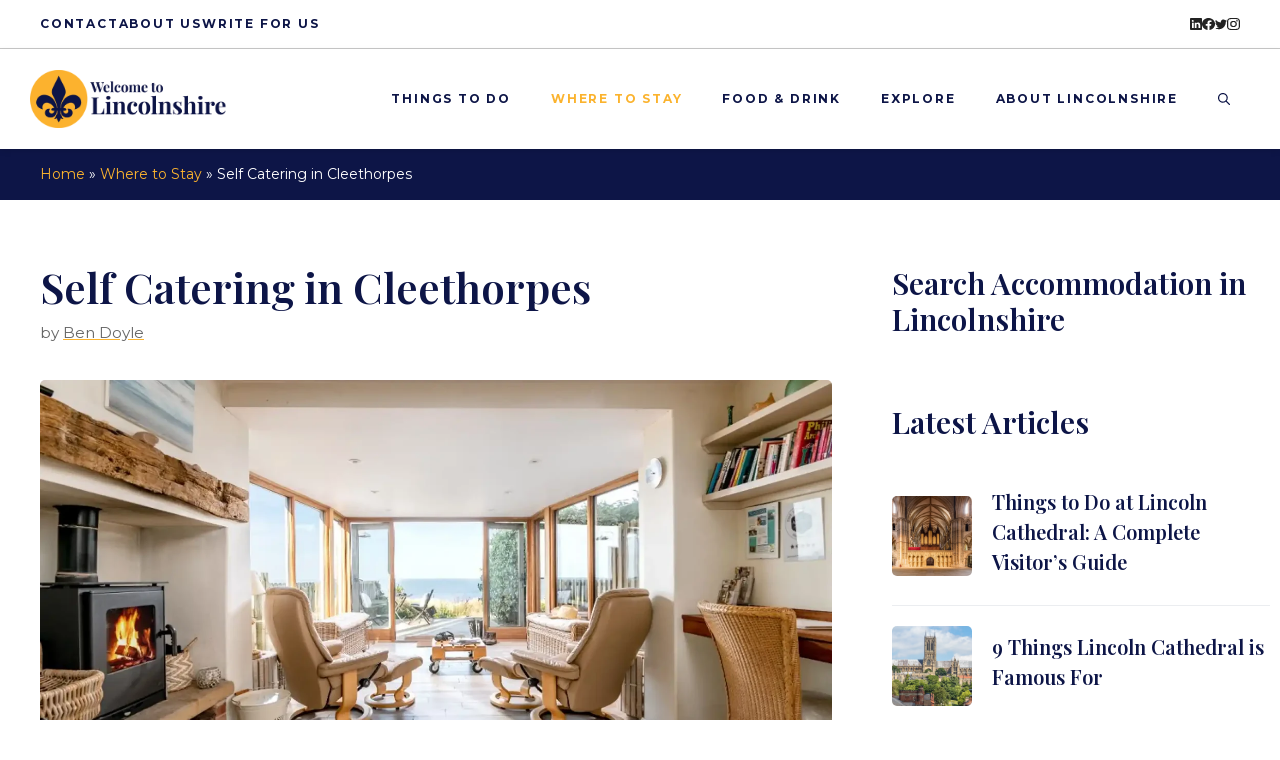

--- FILE ---
content_type: text/html; charset=UTF-8
request_url: https://lincolnshire.org/self-catering-in-cleethorpes/
body_size: 15889
content:
<!DOCTYPE html>
<html lang="en-GB">
<head>
<!-- Google Tag Manager -->
<script>(function(w,d,s,l,i){w[l]=w[l]||[];w[l].push({'gtm.start':
new Date().getTime(),event:'gtm.js'});var f=d.getElementsByTagName(s)[0],
j=d.createElement(s),dl=l!='dataLayer'?'&l='+l:'';j.async=true;j.src=
'https://www.googletagmanager.com/gtm.js?id='+i+dl;f.parentNode.insertBefore(j,f);
})(window,document,'script','dataLayer','GTM-MCHZNNN');</script>
<!-- End Google Tag Manager -->
<script async src="https://pagead2.googlesyndication.com/pagead/js/adsbygoogle.js?client=ca-pub-9407016261144917"
crossorigin="anonymous"></script>
<meta charset="UTF-8">
<meta name='robots' content='index, follow, max-image-preview:large, max-snippet:-1, max-video-preview:-1' />
<meta name="viewport" content="width=device-width, initial-scale=1">
<!-- This site is optimized with the Yoast SEO plugin v23.5 - https://yoast.com/wordpress/plugins/seo/ -->
<title>Self Catering in Cleethorpes - Lincolnshire.org</title>
<meta name="description" content="Choose self catering in Cleethorpes or a nearby village for a relaxing retreat that gives you the best of everything in Lincolnshire." />
<link rel="canonical" href="https://lincolnshire.org/self-catering-in-cleethorpes/" />
<meta property="og:locale" content="en_GB" />
<meta property="og:type" content="article" />
<meta property="og:title" content="Self Catering in Cleethorpes - Lincolnshire.org" />
<meta property="og:description" content="Choose self catering in Cleethorpes or a nearby village for a relaxing retreat that gives you the best of everything in Lincolnshire." />
<meta property="og:url" content="https://lincolnshire.org/self-catering-in-cleethorpes/" />
<meta property="og:site_name" content="Lincolnshire.org" />
<meta property="article:publisher" content="https://www.facebook.com/lincolnshireorg/" />
<meta property="article:published_time" content="2018-05-02T11:17:58+00:00" />
<meta property="article:modified_time" content="2024-09-22T05:00:10+00:00" />
<meta property="og:image" content="https://lincolnshire.org/wp-content/uploads/2018/05/coast-accommodation.webp" />
<meta property="og:image:width" content="1920" />
<meta property="og:image:height" content="1080" />
<meta property="og:image:type" content="image/webp" />
<meta name="author" content="Ben Doyle" />
<meta name="twitter:card" content="summary_large_image" />
<meta name="twitter:label1" content="Written by" />
<meta name="twitter:data1" content="Ben Doyle" />
<meta name="twitter:label2" content="Estimated reading time" />
<meta name="twitter:data2" content="3 minutes" />
<script type="application/ld+json" class="yoast-schema-graph">{"@context":"https://schema.org","@graph":[{"@type":"Article","@id":"https://lincolnshire.org/self-catering-in-cleethorpes/#article","isPartOf":{"@id":"https://lincolnshire.org/self-catering-in-cleethorpes/"},"author":{"name":"Ben Doyle","@id":"https://lincolnshire.org/#/schema/person/f697c88e6c399037a736384558583088"},"headline":"Self Catering in Cleethorpes","datePublished":"2018-05-02T11:17:58+00:00","dateModified":"2024-09-22T05:00:10+00:00","mainEntityOfPage":{"@id":"https://lincolnshire.org/self-catering-in-cleethorpes/"},"wordCount":549,"publisher":{"@id":"https://lincolnshire.org/#organization"},"image":{"@id":"https://lincolnshire.org/self-catering-in-cleethorpes/#primaryimage"},"thumbnailUrl":"https://lincolnshire.org/wp-content/uploads/2018/05/coast-accommodation.webp","keywords":["Cleethorpes"],"articleSection":["Where to Stay"],"inLanguage":"en-GB"},{"@type":"WebPage","@id":"https://lincolnshire.org/self-catering-in-cleethorpes/","url":"https://lincolnshire.org/self-catering-in-cleethorpes/","name":"Self Catering in Cleethorpes - Lincolnshire.org","isPartOf":{"@id":"https://lincolnshire.org/#website"},"primaryImageOfPage":{"@id":"https://lincolnshire.org/self-catering-in-cleethorpes/#primaryimage"},"image":{"@id":"https://lincolnshire.org/self-catering-in-cleethorpes/#primaryimage"},"thumbnailUrl":"https://lincolnshire.org/wp-content/uploads/2018/05/coast-accommodation.webp","datePublished":"2018-05-02T11:17:58+00:00","dateModified":"2024-09-22T05:00:10+00:00","description":"Choose self catering in Cleethorpes or a nearby village for a relaxing retreat that gives you the best of everything in Lincolnshire.","breadcrumb":{"@id":"https://lincolnshire.org/self-catering-in-cleethorpes/#breadcrumb"},"inLanguage":"en-GB","potentialAction":[{"@type":"ReadAction","target":["https://lincolnshire.org/self-catering-in-cleethorpes/"]}]},{"@type":"ImageObject","inLanguage":"en-GB","@id":"https://lincolnshire.org/self-catering-in-cleethorpes/#primaryimage","url":"https://lincolnshire.org/wp-content/uploads/2018/05/coast-accommodation.webp","contentUrl":"https://lincolnshire.org/wp-content/uploads/2018/05/coast-accommodation.webp","width":1920,"height":1080},{"@type":"BreadcrumbList","@id":"https://lincolnshire.org/self-catering-in-cleethorpes/#breadcrumb","itemListElement":[{"@type":"ListItem","position":1,"name":"Home","item":"https://lincolnshire.org/"},{"@type":"ListItem","position":2,"name":"Where to Stay","item":"https://lincolnshire.org/where-to-stay/"},{"@type":"ListItem","position":3,"name":"Self Catering in Cleethorpes"}]},{"@type":"WebSite","@id":"https://lincolnshire.org/#website","url":"https://lincolnshire.org/","name":"Lincolnshire.org","description":"","publisher":{"@id":"https://lincolnshire.org/#organization"},"potentialAction":[{"@type":"SearchAction","target":{"@type":"EntryPoint","urlTemplate":"https://lincolnshire.org/?s={search_term_string}"},"query-input":{"@type":"PropertyValueSpecification","valueRequired":true,"valueName":"search_term_string"}}],"inLanguage":"en-GB"},{"@type":"Organization","@id":"https://lincolnshire.org/#organization","name":"Lincolnshire.org","url":"https://lincolnshire.org/","logo":{"@type":"ImageObject","inLanguage":"en-GB","@id":"https://lincolnshire.org/#/schema/logo/image/","url":"https://lincolnshire.org/wp-content/uploads/2024/02/logo.webp","contentUrl":"https://lincolnshire.org/wp-content/uploads/2024/02/logo.webp","width":2096,"height":602,"caption":"Lincolnshire.org"},"image":{"@id":"https://lincolnshire.org/#/schema/logo/image/"},"sameAs":["https://www.facebook.com/lincolnshireorg/"]},{"@type":"Person","@id":"https://lincolnshire.org/#/schema/person/f697c88e6c399037a736384558583088","name":"Ben Doyle","image":{"@type":"ImageObject","inLanguage":"en-GB","@id":"https://lincolnshire.org/#/schema/person/image/","url":"https://secure.gravatar.com/avatar/5f54c8cbb4d72d661f0c646c19f9c044?s=96&d=mm&r=g","contentUrl":"https://secure.gravatar.com/avatar/5f54c8cbb4d72d661f0c646c19f9c044?s=96&d=mm&r=g","caption":"Ben Doyle"},"description":"Ben has lived in Lincoln in 2011 with his wife who has lived here all her life. With a background in writing, he has spent the last 12 years writing blog content, emails and eBooks for Lincolnshire's businesses. Today, he spends his time exploring our county and capturing its beauty on camera. When he's at home, he loves nothing better than to cook, using Lincolnshire's finest ingredients.","sameAs":["https://lincolnshire.org"],"url":"https://lincolnshire.org/author/ben-doyle/"}]}</script>
<!-- / Yoast SEO plugin. -->
<link href='https://fonts.gstatic.com' crossorigin rel='preconnect' />
<link href='https://fonts.googleapis.com' crossorigin rel='preconnect' />
<!-- <link rel='stylesheet' id='wp-block-library-css' href='https://lincolnshire.org/wp-includes/css/dist/block-library/style.min.css?ver=6.6.2' media='all' /> -->
<link rel="stylesheet" type="text/css" href="//lincolnshire.org/wp-content/cache/wpfc-minified/l9m537ay/6483b.css" media="all"/>
<style id='classic-theme-styles-inline-css'>
/*! This file is auto-generated */
.wp-block-button__link{color:#fff;background-color:#32373c;border-radius:9999px;box-shadow:none;text-decoration:none;padding:calc(.667em + 2px) calc(1.333em + 2px);font-size:1.125em}.wp-block-file__button{background:#32373c;color:#fff;text-decoration:none}
</style>
<style id='global-styles-inline-css'>
:root{--wp--preset--aspect-ratio--square: 1;--wp--preset--aspect-ratio--4-3: 4/3;--wp--preset--aspect-ratio--3-4: 3/4;--wp--preset--aspect-ratio--3-2: 3/2;--wp--preset--aspect-ratio--2-3: 2/3;--wp--preset--aspect-ratio--16-9: 16/9;--wp--preset--aspect-ratio--9-16: 9/16;--wp--preset--color--black: #000000;--wp--preset--color--cyan-bluish-gray: #abb8c3;--wp--preset--color--white: #ffffff;--wp--preset--color--pale-pink: #f78da7;--wp--preset--color--vivid-red: #cf2e2e;--wp--preset--color--luminous-vivid-orange: #ff6900;--wp--preset--color--luminous-vivid-amber: #fcb900;--wp--preset--color--light-green-cyan: #7bdcb5;--wp--preset--color--vivid-green-cyan: #00d084;--wp--preset--color--pale-cyan-blue: #8ed1fc;--wp--preset--color--vivid-cyan-blue: #0693e3;--wp--preset--color--vivid-purple: #9b51e0;--wp--preset--color--contrast: var(--contrast);--wp--preset--color--contrast-2: var(--contrast-2);--wp--preset--color--contrast-3: var(--contrast-3);--wp--preset--color--base: var(--base);--wp--preset--color--base-2: var(--base-2);--wp--preset--color--base-3: var(--base-3);--wp--preset--color--accent: var(--accent);--wp--preset--gradient--vivid-cyan-blue-to-vivid-purple: linear-gradient(135deg,rgba(6,147,227,1) 0%,rgb(155,81,224) 100%);--wp--preset--gradient--light-green-cyan-to-vivid-green-cyan: linear-gradient(135deg,rgb(122,220,180) 0%,rgb(0,208,130) 100%);--wp--preset--gradient--luminous-vivid-amber-to-luminous-vivid-orange: linear-gradient(135deg,rgba(252,185,0,1) 0%,rgba(255,105,0,1) 100%);--wp--preset--gradient--luminous-vivid-orange-to-vivid-red: linear-gradient(135deg,rgba(255,105,0,1) 0%,rgb(207,46,46) 100%);--wp--preset--gradient--very-light-gray-to-cyan-bluish-gray: linear-gradient(135deg,rgb(238,238,238) 0%,rgb(169,184,195) 100%);--wp--preset--gradient--cool-to-warm-spectrum: linear-gradient(135deg,rgb(74,234,220) 0%,rgb(151,120,209) 20%,rgb(207,42,186) 40%,rgb(238,44,130) 60%,rgb(251,105,98) 80%,rgb(254,248,76) 100%);--wp--preset--gradient--blush-light-purple: linear-gradient(135deg,rgb(255,206,236) 0%,rgb(152,150,240) 100%);--wp--preset--gradient--blush-bordeaux: linear-gradient(135deg,rgb(254,205,165) 0%,rgb(254,45,45) 50%,rgb(107,0,62) 100%);--wp--preset--gradient--luminous-dusk: linear-gradient(135deg,rgb(255,203,112) 0%,rgb(199,81,192) 50%,rgb(65,88,208) 100%);--wp--preset--gradient--pale-ocean: linear-gradient(135deg,rgb(255,245,203) 0%,rgb(182,227,212) 50%,rgb(51,167,181) 100%);--wp--preset--gradient--electric-grass: linear-gradient(135deg,rgb(202,248,128) 0%,rgb(113,206,126) 100%);--wp--preset--gradient--midnight: linear-gradient(135deg,rgb(2,3,129) 0%,rgb(40,116,252) 100%);--wp--preset--font-size--small: 13px;--wp--preset--font-size--medium: 20px;--wp--preset--font-size--large: 36px;--wp--preset--font-size--x-large: 42px;--wp--preset--spacing--20: 0.44rem;--wp--preset--spacing--30: 0.67rem;--wp--preset--spacing--40: 1rem;--wp--preset--spacing--50: 1.5rem;--wp--preset--spacing--60: 2.25rem;--wp--preset--spacing--70: 3.38rem;--wp--preset--spacing--80: 5.06rem;--wp--preset--shadow--natural: 6px 6px 9px rgba(0, 0, 0, 0.2);--wp--preset--shadow--deep: 12px 12px 50px rgba(0, 0, 0, 0.4);--wp--preset--shadow--sharp: 6px 6px 0px rgba(0, 0, 0, 0.2);--wp--preset--shadow--outlined: 6px 6px 0px -3px rgba(255, 255, 255, 1), 6px 6px rgba(0, 0, 0, 1);--wp--preset--shadow--crisp: 6px 6px 0px rgba(0, 0, 0, 1);}:where(.is-layout-flex){gap: 0.5em;}:where(.is-layout-grid){gap: 0.5em;}body .is-layout-flex{display: flex;}.is-layout-flex{flex-wrap: wrap;align-items: center;}.is-layout-flex > :is(*, div){margin: 0;}body .is-layout-grid{display: grid;}.is-layout-grid > :is(*, div){margin: 0;}:where(.wp-block-columns.is-layout-flex){gap: 2em;}:where(.wp-block-columns.is-layout-grid){gap: 2em;}:where(.wp-block-post-template.is-layout-flex){gap: 1.25em;}:where(.wp-block-post-template.is-layout-grid){gap: 1.25em;}.has-black-color{color: var(--wp--preset--color--black) !important;}.has-cyan-bluish-gray-color{color: var(--wp--preset--color--cyan-bluish-gray) !important;}.has-white-color{color: var(--wp--preset--color--white) !important;}.has-pale-pink-color{color: var(--wp--preset--color--pale-pink) !important;}.has-vivid-red-color{color: var(--wp--preset--color--vivid-red) !important;}.has-luminous-vivid-orange-color{color: var(--wp--preset--color--luminous-vivid-orange) !important;}.has-luminous-vivid-amber-color{color: var(--wp--preset--color--luminous-vivid-amber) !important;}.has-light-green-cyan-color{color: var(--wp--preset--color--light-green-cyan) !important;}.has-vivid-green-cyan-color{color: var(--wp--preset--color--vivid-green-cyan) !important;}.has-pale-cyan-blue-color{color: var(--wp--preset--color--pale-cyan-blue) !important;}.has-vivid-cyan-blue-color{color: var(--wp--preset--color--vivid-cyan-blue) !important;}.has-vivid-purple-color{color: var(--wp--preset--color--vivid-purple) !important;}.has-black-background-color{background-color: var(--wp--preset--color--black) !important;}.has-cyan-bluish-gray-background-color{background-color: var(--wp--preset--color--cyan-bluish-gray) !important;}.has-white-background-color{background-color: var(--wp--preset--color--white) !important;}.has-pale-pink-background-color{background-color: var(--wp--preset--color--pale-pink) !important;}.has-vivid-red-background-color{background-color: var(--wp--preset--color--vivid-red) !important;}.has-luminous-vivid-orange-background-color{background-color: var(--wp--preset--color--luminous-vivid-orange) !important;}.has-luminous-vivid-amber-background-color{background-color: var(--wp--preset--color--luminous-vivid-amber) !important;}.has-light-green-cyan-background-color{background-color: var(--wp--preset--color--light-green-cyan) !important;}.has-vivid-green-cyan-background-color{background-color: var(--wp--preset--color--vivid-green-cyan) !important;}.has-pale-cyan-blue-background-color{background-color: var(--wp--preset--color--pale-cyan-blue) !important;}.has-vivid-cyan-blue-background-color{background-color: var(--wp--preset--color--vivid-cyan-blue) !important;}.has-vivid-purple-background-color{background-color: var(--wp--preset--color--vivid-purple) !important;}.has-black-border-color{border-color: var(--wp--preset--color--black) !important;}.has-cyan-bluish-gray-border-color{border-color: var(--wp--preset--color--cyan-bluish-gray) !important;}.has-white-border-color{border-color: var(--wp--preset--color--white) !important;}.has-pale-pink-border-color{border-color: var(--wp--preset--color--pale-pink) !important;}.has-vivid-red-border-color{border-color: var(--wp--preset--color--vivid-red) !important;}.has-luminous-vivid-orange-border-color{border-color: var(--wp--preset--color--luminous-vivid-orange) !important;}.has-luminous-vivid-amber-border-color{border-color: var(--wp--preset--color--luminous-vivid-amber) !important;}.has-light-green-cyan-border-color{border-color: var(--wp--preset--color--light-green-cyan) !important;}.has-vivid-green-cyan-border-color{border-color: var(--wp--preset--color--vivid-green-cyan) !important;}.has-pale-cyan-blue-border-color{border-color: var(--wp--preset--color--pale-cyan-blue) !important;}.has-vivid-cyan-blue-border-color{border-color: var(--wp--preset--color--vivid-cyan-blue) !important;}.has-vivid-purple-border-color{border-color: var(--wp--preset--color--vivid-purple) !important;}.has-vivid-cyan-blue-to-vivid-purple-gradient-background{background: var(--wp--preset--gradient--vivid-cyan-blue-to-vivid-purple) !important;}.has-light-green-cyan-to-vivid-green-cyan-gradient-background{background: var(--wp--preset--gradient--light-green-cyan-to-vivid-green-cyan) !important;}.has-luminous-vivid-amber-to-luminous-vivid-orange-gradient-background{background: var(--wp--preset--gradient--luminous-vivid-amber-to-luminous-vivid-orange) !important;}.has-luminous-vivid-orange-to-vivid-red-gradient-background{background: var(--wp--preset--gradient--luminous-vivid-orange-to-vivid-red) !important;}.has-very-light-gray-to-cyan-bluish-gray-gradient-background{background: var(--wp--preset--gradient--very-light-gray-to-cyan-bluish-gray) !important;}.has-cool-to-warm-spectrum-gradient-background{background: var(--wp--preset--gradient--cool-to-warm-spectrum) !important;}.has-blush-light-purple-gradient-background{background: var(--wp--preset--gradient--blush-light-purple) !important;}.has-blush-bordeaux-gradient-background{background: var(--wp--preset--gradient--blush-bordeaux) !important;}.has-luminous-dusk-gradient-background{background: var(--wp--preset--gradient--luminous-dusk) !important;}.has-pale-ocean-gradient-background{background: var(--wp--preset--gradient--pale-ocean) !important;}.has-electric-grass-gradient-background{background: var(--wp--preset--gradient--electric-grass) !important;}.has-midnight-gradient-background{background: var(--wp--preset--gradient--midnight) !important;}.has-small-font-size{font-size: var(--wp--preset--font-size--small) !important;}.has-medium-font-size{font-size: var(--wp--preset--font-size--medium) !important;}.has-large-font-size{font-size: var(--wp--preset--font-size--large) !important;}.has-x-large-font-size{font-size: var(--wp--preset--font-size--x-large) !important;}
:where(.wp-block-post-template.is-layout-flex){gap: 1.25em;}:where(.wp-block-post-template.is-layout-grid){gap: 1.25em;}
:where(.wp-block-columns.is-layout-flex){gap: 2em;}:where(.wp-block-columns.is-layout-grid){gap: 2em;}
:root :where(.wp-block-pullquote){font-size: 1.5em;line-height: 1.6;}
</style>
<link rel='stylesheet' id='generateblocks-google-fonts-css' href='https://fonts.googleapis.com/css?family=Playfair+Display:regular,500,600,700,800,900,italic,500italic,600italic,700italic,800italic,900italic&#038;display=swap' media='all' />
<!-- <link rel='stylesheet' id='generate-style-css' href='https://lincolnshire.org/wp-content/themes/generatepress/assets/css/main.min.css?ver=3.5.1' media='all' /> -->
<link rel="stylesheet" type="text/css" href="//lincolnshire.org/wp-content/cache/wpfc-minified/8ku7j5a1/6483b.css" media="all"/>
<style id='generate-style-inline-css'>
.is-right-sidebar{width:30%;}.is-left-sidebar{width:30%;}.site-content .content-area{width:70%;}@media (max-width: 992px){.main-navigation .menu-toggle,.sidebar-nav-mobile:not(#sticky-placeholder){display:block;}.main-navigation ul,.gen-sidebar-nav,.main-navigation:not(.slideout-navigation):not(.toggled) .main-nav > ul,.has-inline-mobile-toggle #site-navigation .inside-navigation > *:not(.navigation-search):not(.main-nav){display:none;}.nav-align-right .inside-navigation,.nav-align-center .inside-navigation{justify-content:space-between;}.has-inline-mobile-toggle .mobile-menu-control-wrapper{display:flex;flex-wrap:wrap;}.has-inline-mobile-toggle .inside-header{flex-direction:row;text-align:left;flex-wrap:wrap;}.has-inline-mobile-toggle .header-widget,.has-inline-mobile-toggle #site-navigation{flex-basis:100%;}.nav-float-left .has-inline-mobile-toggle #site-navigation{order:10;}}
.dynamic-author-image-rounded{border-radius:100%;}.dynamic-featured-image, .dynamic-author-image{vertical-align:middle;}.one-container.blog .dynamic-content-template:not(:last-child), .one-container.archive .dynamic-content-template:not(:last-child){padding-bottom:0px;}.dynamic-entry-excerpt > p:last-child{margin-bottom:0px;}
</style>
<link rel='stylesheet' id='generate-google-fonts-css' href='https://fonts.googleapis.com/css?family=Playfair+Display%3Aregular%2C500%2C600%2C700%2C800%2C900%2Citalic%2C500italic%2C600italic%2C700italic%2C800italic%2C900italic%7CMontserrat%3A100%2C100italic%2C200%2C200italic%2C300%2C300italic%2Cregular%2Citalic%2C500%2C500italic%2C600%2C600italic%2C700%2C700italic%2C800%2C800italic%2C900%2C900italic&#038;display=auto&#038;ver=3.5.1' media='all' />
<!-- <link rel='stylesheet' id='generatepress-dynamic-css' href='https://lincolnshire.org/wp-content/uploads/generatepress/style.min.css?ver=1726753448' media='all' /> -->
<!-- <link rel='stylesheet' id='generate-child-css' href='https://lincolnshire.org/wp-content/themes/generatepress_child/style.css?ver=1708506712' media='all' /> -->
<link rel="stylesheet" type="text/css" href="//lincolnshire.org/wp-content/cache/wpfc-minified/qj73rf8/6483u.css" media="all"/>
<style id='generateblocks-inline-css'>
.gb-container.gb-tabs__item:not(.gb-tabs__item-open){display:none;}.gb-container-6481db8f{border-bottom:1px solid rgba(69, 69, 69, 0.3);background-color:var(--base-3);}.gb-container-dd18ed2b{max-width:1260px;display:flex;align-items:center;justify-content:space-between;z-index:1;position:relative;padding:15px 30px;margin-right:auto;margin-left:auto;}.gb-container-fa316a58{display:flex;column-gap:40px;}.gb-container-7afcb2fa{display:flex;column-gap:25px;}.gb-container-b44c3559{margin-top:80px;background-color:var(--contrast-3);color:var(--base-3);}.gb-container-b44c3559 a{color:var(--base-3);}.gb-container-b44c3559 a:hover{color:var(--accent);}.gb-container-055f2311{max-width:1260px;padding:120px 30px 60px;margin-right:auto;margin-left:auto;}.gb-container-7ad87699{height:100%;}.gb-grid-wrapper > .gb-grid-column-7ad87699{width:60%;}.gb-container-1163293f{height:100%;}.gb-grid-wrapper > .gb-grid-column-1163293f{width:18%;}.gb-container-ab03ade7{height:100%;}.gb-grid-wrapper > .gb-grid-column-ab03ade7{width:16%;}.gb-container-62df832b{height:100%;display:flex;flex-direction:column;}.gb-grid-wrapper > .gb-grid-column-62df832b{width:6%;}.gb-container-b54527b6{height:100%;padding-top:60px;border-top:1px solid var(--base-3);}.gb-grid-wrapper > .gb-grid-column-b54527b6{width:100%;}.gb-container-28a8aa8d{height:100%;padding-top:60px;border-top:1px solid var(--base-3);}.gb-grid-wrapper > .gb-grid-column-28a8aa8d{width:100%;}.gb-container-fa8ff40e{padding-top:45px;}.gb-container-fdb3c619{padding-top:20px;padding-bottom:20px;border-bottom:1px solid var(--base);}.gb-grid-wrapper > .gb-grid-column-fdb3c619{width:100%;}.gb-grid-wrapper > .gb-grid-column-a320de75{width:25%;}.gb-grid-wrapper > .gb-grid-column-11c2b795{width:75%;}.gb-container-a6a3cd5e{background-color:var(--contrast-3);color:var(--base-3);}.gb-container-a6a3cd5e > .gb-inside-container{padding:15px 30px;max-width:1260px;margin-left:auto;margin-right:auto;}.gb-container-a6a3cd5e a{color:var(--base-2);}.gb-grid-wrapper > .gb-grid-column-a6a3cd5e > .gb-container{display:flex;flex-direction:column;height:100%;}.gb-accordion__item:not(.gb-accordion__item-open) > .gb-button .gb-accordion__icon-open{display:none;}.gb-accordion__item.gb-accordion__item-open > .gb-button .gb-accordion__icon{display:none;}a.gb-button-547640a1{display:inline-flex;align-items:center;justify-content:center;font-size:12px;letter-spacing:0.15em;font-weight:700;text-transform:uppercase;text-align:center;color:var(--contrast-3);text-decoration:none;}a.gb-button-547640a1:hover, a.gb-button-547640a1:active, a.gb-button-547640a1:focus{color:var(--accent);}a.gb-button-656dfaea{display:inline-flex;align-items:center;justify-content:center;font-size:12px;letter-spacing:0.15em;font-weight:700;text-transform:uppercase;text-align:center;color:var(--contrast-3);text-decoration:none;}a.gb-button-656dfaea:hover, a.gb-button-656dfaea:active, a.gb-button-656dfaea:focus{color:var(--accent);}a.gb-button-8319cd9d{display:inline-flex;align-items:center;justify-content:center;font-size:12px;letter-spacing:0.15em;font-weight:700;text-transform:uppercase;text-align:center;color:var(--contrast-3);text-decoration:none;}a.gb-button-8319cd9d:hover, a.gb-button-8319cd9d:active, a.gb-button-8319cd9d:focus{color:var(--accent);}a.gb-button-54bc6828{display:inline-flex;align-items:center;justify-content:center;text-align:center;color:var(--contrast);text-decoration:none;}a.gb-button-54bc6828:hover, a.gb-button-54bc6828:active, a.gb-button-54bc6828:focus{color:var(--contrast-2);}a.gb-button-54bc6828 .gb-icon{line-height:0;}a.gb-button-54bc6828 .gb-icon svg{width:0.7em;height:0.7em;fill:currentColor;}a.gb-button-21236cc4{display:inline-flex;align-items:center;justify-content:center;text-align:center;color:var(--contrast);text-decoration:none;}a.gb-button-21236cc4:hover, a.gb-button-21236cc4:active, a.gb-button-21236cc4:focus{color:var(--contrast-2);}a.gb-button-21236cc4 .gb-icon{line-height:0;}a.gb-button-21236cc4 .gb-icon svg{width:0.7em;height:0.7em;fill:currentColor;}a.gb-button-edb459af{display:inline-flex;align-items:center;justify-content:center;text-align:center;color:var(--contrast);text-decoration:none;}a.gb-button-edb459af:hover, a.gb-button-edb459af:active, a.gb-button-edb459af:focus{color:var(--contrast-2);}a.gb-button-edb459af .gb-icon{line-height:0;}a.gb-button-edb459af .gb-icon svg{width:0.7em;height:0.7em;fill:currentColor;}a.gb-button-3a501923{display:inline-flex;align-items:center;justify-content:center;text-align:center;color:var(--contrast);text-decoration:none;}a.gb-button-3a501923:hover, a.gb-button-3a501923:active, a.gb-button-3a501923:focus{color:var(--contrast-2);}a.gb-button-3a501923 .gb-icon{line-height:0;}a.gb-button-3a501923 .gb-icon svg{width:0.7em;height:0.7em;fill:currentColor;}a.gb-button-90e2431a{display:inline-flex;align-items:center;justify-content:center;text-align:center;margin-bottom:18px;color:var(--base-3);text-decoration:none;}a.gb-button-90e2431a:hover, a.gb-button-90e2431a:active, a.gb-button-90e2431a:focus{color:var(--accent);}a.gb-button-90e2431a .gb-icon{line-height:0;}a.gb-button-90e2431a .gb-icon svg{width:0.7em;height:0.7em;fill:currentColor;}a.gb-button-7ee44481{display:inline-flex;align-items:center;justify-content:center;text-align:center;margin-bottom:18px;color:var(--base-3);text-decoration:none;}a.gb-button-7ee44481:hover, a.gb-button-7ee44481:active, a.gb-button-7ee44481:focus{color:var(--accent);}a.gb-button-7ee44481 .gb-icon{line-height:0;}a.gb-button-7ee44481 .gb-icon svg{width:0.7em;height:0.7em;fill:currentColor;}a.gb-button-a755dd5b{display:inline-flex;align-items:center;justify-content:center;text-align:center;margin-bottom:18px;color:var(--base-3);text-decoration:none;}a.gb-button-a755dd5b:hover, a.gb-button-a755dd5b:active, a.gb-button-a755dd5b:focus{color:var(--accent);}a.gb-button-a755dd5b .gb-icon{line-height:0;}a.gb-button-a755dd5b .gb-icon svg{width:0.7em;height:0.7em;fill:currentColor;}a.gb-button-4059aaaf{display:inline-flex;align-items:center;justify-content:center;text-align:center;color:var(--base-3);text-decoration:none;}a.gb-button-4059aaaf:hover, a.gb-button-4059aaaf:active, a.gb-button-4059aaaf:focus{color:var(--accent);}a.gb-button-4059aaaf .gb-icon{line-height:0;}a.gb-button-4059aaaf .gb-icon svg{width:0.7em;height:0.7em;fill:currentColor;}a.gb-button-cfbaf50e{display:inline-flex;align-items:center;justify-content:center;text-align:center;margin-right:25px;color:var(--contrast);text-decoration:none;}a.gb-button-cfbaf50e:hover, a.gb-button-cfbaf50e:active, a.gb-button-cfbaf50e:focus{color:var(--contrast-2);}a.gb-button-cfbaf50e .gb-icon{font-size:1.2em;line-height:0;}a.gb-button-cfbaf50e .gb-icon svg{height:1em;width:1em;fill:currentColor;}a.gb-button-d8fa9bd7{display:inline-flex;align-items:center;justify-content:center;text-align:center;margin-right:25px;color:var(--contrast);text-decoration:none;}a.gb-button-d8fa9bd7:hover, a.gb-button-d8fa9bd7:active, a.gb-button-d8fa9bd7:focus{color:var(--contrast-2);}a.gb-button-d8fa9bd7 .gb-icon{font-size:1.2em;line-height:0;}a.gb-button-d8fa9bd7 .gb-icon svg{height:1em;width:1em;fill:currentColor;}a.gb-button-300cfee4{display:inline-flex;align-items:center;justify-content:center;text-align:center;margin-right:25px;color:var(--contrast);text-decoration:none;}a.gb-button-300cfee4:hover, a.gb-button-300cfee4:active, a.gb-button-300cfee4:focus{color:var(--contrast-2);}a.gb-button-300cfee4 .gb-icon{font-size:1.2em;line-height:0;}a.gb-button-300cfee4 .gb-icon svg{height:1em;width:1em;fill:currentColor;}a.gb-button-69373788{display:inline-flex;align-items:center;justify-content:center;text-align:center;color:var(--contrast);text-decoration:none;}a.gb-button-69373788:hover, a.gb-button-69373788:active, a.gb-button-69373788:focus{color:var(--contrast-2);}a.gb-button-69373788 .gb-icon{font-size:1.2em;line-height:0;}a.gb-button-69373788 .gb-icon svg{height:1em;width:1em;fill:currentColor;}.gb-grid-wrapper-8771399f{display:flex;flex-wrap:wrap;row-gap:60px;}.gb-grid-wrapper-8771399f > .gb-grid-column{box-sizing:border-box;}.gb-grid-wrapper-c809a7ef{display:flex;flex-wrap:wrap;}.gb-grid-wrapper-c809a7ef > .gb-grid-column{box-sizing:border-box;}.gb-grid-wrapper-471ab83d{display:flex;flex-wrap:wrap;align-items:center;row-gap:20px;margin-left:-20px;}.gb-grid-wrapper-471ab83d > .gb-grid-column{box-sizing:border-box;padding-left:20px;}.gb-block-image-645653c2{margin-bottom:15px;}.gb-image-645653c2{width:250px;vertical-align:middle;}.gb-image-179e9d98{border-radius:5px;width:100%;height:80px;object-fit:cover;vertical-align:middle;}.gb-block-image-4b339837{margin-top:30px;}.gb-image-4b339837{border-radius:5px;vertical-align:middle;}p.gb-headline-264f20e3{font-size:16px;padding-right:340px;margin-bottom:0px;}p.gb-headline-378c314d{display:flex;align-items:flex-start;font-size:11px;letter-spacing:0.15em;font-weight:bold;text-transform:uppercase;margin-bottom:10px;}p.gb-headline-378c314d .gb-icon{line-height:0;padding-top:.25em;padding-right:0.4em;}p.gb-headline-378c314d .gb-icon svg{width:0.9em;height:0.9em;fill:currentColor;}p.gb-headline-11113809{display:flex;align-items:flex-start;font-size:11px;letter-spacing:0.15em;font-weight:bold;text-transform:uppercase;margin-bottom:10px;}p.gb-headline-11113809 .gb-icon{line-height:0;padding-top:.25em;padding-right:0.4em;}p.gb-headline-11113809 .gb-icon svg{width:0.9em;height:0.9em;fill:currentColor;}p.gb-headline-c6010c7c{display:flex;align-items:flex-start;font-size:11px;letter-spacing:0.15em;font-weight:bold;text-transform:uppercase;margin-bottom:10px;}p.gb-headline-c6010c7c .gb-icon{line-height:0;padding-top:.25em;padding-right:0.4em;}p.gb-headline-c6010c7c .gb-icon svg{width:0.9em;height:0.9em;fill:currentColor;}p.gb-headline-28646705{display:flex;align-items:flex-start;font-size:11px;letter-spacing:0.15em;font-weight:bold;text-transform:uppercase;margin-bottom:10px;}p.gb-headline-28646705 .gb-icon{line-height:0;padding-top:.25em;padding-right:0.4em;}p.gb-headline-28646705 .gb-icon svg{width:0.9em;height:0.9em;fill:currentColor;}p.gb-headline-46a1c561{display:flex;align-items:flex-start;font-size:11px;letter-spacing:0.15em;font-weight:bold;text-transform:uppercase;margin-bottom:10px;}p.gb-headline-46a1c561 .gb-icon{line-height:0;padding-top:.25em;padding-right:0.4em;}p.gb-headline-46a1c561 .gb-icon svg{width:0.9em;height:0.9em;fill:currentColor;}p.gb-headline-9f0743ce{display:flex;align-items:flex-start;font-size:11px;letter-spacing:0.15em;font-weight:bold;text-transform:uppercase;margin-bottom:10px;}p.gb-headline-9f0743ce .gb-icon{line-height:0;padding-top:.25em;padding-right:0.4em;}p.gb-headline-9f0743ce .gb-icon svg{width:0.9em;height:0.9em;fill:currentColor;}p.gb-headline-241fb23c{display:flex;align-items:flex-start;font-size:11px;letter-spacing:0.15em;font-weight:bold;text-transform:uppercase;margin-bottom:10px;}p.gb-headline-241fb23c .gb-icon{line-height:0;padding-top:.25em;padding-right:0.4em;}p.gb-headline-241fb23c .gb-icon svg{width:0.9em;height:0.9em;fill:currentColor;}p.gb-headline-2f325675{display:flex;align-items:flex-start;font-size:11px;letter-spacing:0.15em;font-weight:bold;text-transform:uppercase;margin-bottom:10px;}p.gb-headline-2f325675 .gb-icon{line-height:0;padding-top:.25em;padding-right:0.4em;}p.gb-headline-2f325675 .gb-icon svg{width:0.9em;height:0.9em;fill:currentColor;}p.gb-headline-9aa4938c{display:flex;align-items:flex-start;font-size:11px;letter-spacing:0.15em;font-weight:bold;text-transform:uppercase;margin-bottom:10px;}p.gb-headline-9aa4938c .gb-icon{line-height:0;padding-top:.25em;padding-right:0.4em;}p.gb-headline-9aa4938c .gb-icon svg{width:0.9em;height:0.9em;fill:currentColor;}p.gb-headline-2a1b33a7{display:flex;align-items:flex-start;font-size:11px;letter-spacing:0.15em;font-weight:bold;text-transform:uppercase;margin-bottom:10px;}p.gb-headline-2a1b33a7 .gb-icon{line-height:0;padding-top:.25em;padding-right:0.4em;}p.gb-headline-2a1b33a7 .gb-icon svg{width:0.9em;height:0.9em;fill:currentColor;}p.gb-headline-7aaa93c0{display:flex;align-items:flex-start;font-size:11px;letter-spacing:0.15em;font-weight:bold;text-transform:uppercase;margin-bottom:10px;}p.gb-headline-7aaa93c0 .gb-icon{line-height:0;padding-top:.25em;padding-right:0.4em;}p.gb-headline-7aaa93c0 .gb-icon svg{width:0.9em;height:0.9em;fill:currentColor;}p.gb-headline-219b417c{display:flex;align-items:flex-start;font-size:11px;letter-spacing:0.15em;font-weight:bold;text-transform:uppercase;margin-bottom:10px;}p.gb-headline-219b417c .gb-icon{line-height:0;padding-top:.25em;padding-right:0.4em;}p.gb-headline-219b417c .gb-icon svg{width:0.9em;height:0.9em;fill:currentColor;}p.gb-headline-3d44d849{font-size:14px;text-align:center;margin-bottom:0px;}p.gb-headline-fff38bea{font-size:14px;text-align:center;margin-bottom:0px;}p.gb-headline-5020b310{font-family:Playfair Display, serif;font-size:30px;line-height:1.2em;font-weight:600;color:var(--contrast-3);}p.gb-headline-ee688eaf{font-family:Playfair Display, serif;font-size:30px;line-height:1.2em;font-weight:600;padding-top:40px;color:var(--contrast-3);}p.gb-headline-04769ba1{font-family:Playfair Display, serif;font-size:20px;font-weight:600;margin-bottom:8px;}p.gb-headline-04769ba1 a{color:var(--contrast-3);}p.gb-headline-04769ba1 a:hover{color:var(--accent);}p.gb-headline-e5c574bc{font-size:14px;margin-bottom:0px;color:var(--base-3);}p.gb-headline-e5c574bc a{color:var(--accent);}p.gb-headline-e5c574bc a:hover{color:var(--base-3);}@media (min-width: 1025px) {.gb-grid-wrapper > div.gb-grid-column-b54527b6{padding-bottom:0;}.gb-grid-wrapper > div.gb-grid-column-28a8aa8d{padding-bottom:0;}}@media (max-width: 1024px) {.gb-grid-wrapper > .gb-grid-column-7ad87699{width:100%;}.gb-grid-wrapper > .gb-grid-column-1163293f{width:40%;}.gb-grid-wrapper > .gb-grid-column-ab03ade7{width:40%;}.gb-container-62df832b{flex-direction:column;align-items:flex-start;justify-content:flex-start;row-gap:10px;}.gb-grid-wrapper > .gb-grid-column-62df832b{width:20%;}a.gb-button-90e2431a{margin-right:0px;margin-bottom:0px;}a.gb-button-7ee44481{margin-right:0px;margin-bottom:0px;}a.gb-button-a755dd5b{margin-right:0px;margin-bottom:0px;}p.gb-headline-264f20e3{padding-right:0px;}}@media (max-width: 1024px) and (min-width: 768px) {.gb-grid-wrapper > div.gb-grid-column-b54527b6{padding-bottom:0;}.gb-grid-wrapper > div.gb-grid-column-28a8aa8d{padding-bottom:0;}}@media (max-width: 767px) {.gb-container-dd18ed2b{flex-direction:column;row-gap:20px;}.gb-grid-wrapper > .gb-grid-column-7ad87699{width:100%;}.gb-grid-wrapper > .gb-grid-column-1163293f{width:100%;}.gb-grid-wrapper > div.gb-grid-column-1163293f{padding-bottom:0;}.gb-grid-wrapper > .gb-grid-column-ab03ade7{width:100%;}.gb-container-62df832b{flex-direction:row;align-items:flex-start;justify-content:flex-start;column-gap:20px;}.gb-grid-wrapper > .gb-grid-column-62df832b{width:100%;}.gb-grid-wrapper > .gb-grid-column-b54527b6{width:100%;}.gb-grid-wrapper > div.gb-grid-column-b54527b6{padding-bottom:0;}.gb-grid-wrapper > .gb-grid-column-28a8aa8d{width:100%;}.gb-grid-wrapper > div.gb-grid-column-28a8aa8d{padding-bottom:0;}.gb-container-fa8ff40e{padding-right:10px;padding-left:10px;}.gb-container-fdb3c619{padding-right:10px;padding-left:10px;}.gb-grid-wrapper > .gb-grid-column-a320de75{width:25%;}.gb-grid-wrapper > .gb-grid-column-11c2b795{width:75%;}p.gb-headline-04769ba1{font-size:18px;}}.gb-container .wp-block-image img{vertical-align:middle;}.gb-grid-wrapper .wp-block-image{margin-bottom:0;}.gb-highlight{background:none;}.gb-container-link{position:absolute;top:0;right:0;bottom:0;left:0;z-index:99;}
</style>
<!-- <link rel='stylesheet' id='generate-blog-images-css' href='https://lincolnshire.org/wp-content/plugins/gp-premium/blog/functions/css/featured-images.min.css?ver=2.5.0' media='all' /> -->
<!-- <link rel='stylesheet' id='generate-offside-css' href='https://lincolnshire.org/wp-content/plugins/gp-premium/menu-plus/functions/css/offside.min.css?ver=2.5.0' media='all' /> -->
<link rel="stylesheet" type="text/css" href="//lincolnshire.org/wp-content/cache/wpfc-minified/e1us8tht/6483u.css" media="all"/>
<style id='generate-offside-inline-css'>
:root{--gp-slideout-width:265px;}.slideout-navigation.main-navigation{background-color:var(--contrast-3);}.slideout-navigation.main-navigation .main-nav ul li a{color:var(--base-3);}.slideout-navigation.main-navigation .main-nav ul li:not([class*="current-menu-"]):hover > a, .slideout-navigation.main-navigation .main-nav ul li:not([class*="current-menu-"]):focus > a, .slideout-navigation.main-navigation .main-nav ul li.sfHover:not([class*="current-menu-"]) > a{color:var(--accent);background-color:var(--contrast-3);}.slideout-navigation.main-navigation .main-nav ul li[class*="current-menu-"] > a{color:var(--accent);background-color:var(--contrast-3);}.slideout-navigation, .slideout-navigation a{color:var(--base-3);}.slideout-navigation button.slideout-exit{color:var(--base-3);padding-left:20px;padding-right:20px;}.slide-opened nav.toggled .menu-toggle:before{display:none;}@media (max-width: 992px){.menu-bar-item.slideout-toggle{display:none;}}
</style>
<!-- <link rel='stylesheet' id='generate-navigation-branding-css' href='https://lincolnshire.org/wp-content/plugins/gp-premium/menu-plus/functions/css/navigation-branding-flex.min.css?ver=2.5.0' media='all' /> -->
<link rel="stylesheet" type="text/css" href="//lincolnshire.org/wp-content/cache/wpfc-minified/jo3rvid3/6483b.css" media="all"/>
<style id='generate-navigation-branding-inline-css'>
.main-navigation.has-branding.grid-container .navigation-branding, .main-navigation.has-branding:not(.grid-container) .inside-navigation:not(.grid-container) .navigation-branding{margin-left:10px;}.main-navigation .sticky-navigation-logo, .main-navigation.navigation-stick .site-logo:not(.mobile-header-logo){display:none;}.main-navigation.navigation-stick .sticky-navigation-logo{display:block;}.navigation-branding img, .site-logo.mobile-header-logo img{height:60px;width:auto;}.navigation-branding .main-title{line-height:60px;}@media (max-width: 1270px){#site-navigation .navigation-branding, #sticky-navigation .navigation-branding{margin-left:10px;}}@media (max-width: 992px){.main-navigation.has-branding.nav-align-center .menu-bar-items, .main-navigation.has-sticky-branding.navigation-stick.nav-align-center .menu-bar-items{margin-left:auto;}.navigation-branding{margin-right:auto;margin-left:10px;}.navigation-branding .main-title, .mobile-header-navigation .site-logo{margin-left:10px;}.navigation-branding img, .site-logo.mobile-header-logo{height:40px;}.navigation-branding .main-title{line-height:40px;}}
</style>
<script src='//lincolnshire.org/wp-content/cache/wpfc-minified/fsrpdqh4/6483b.js' type="text/javascript"></script>
<!-- <script src="https://lincolnshire.org/wp-includes/js/jquery/jquery.min.js?ver=3.7.1" id="jquery-core-js"></script> -->
<link rel="icon" href="https://lincolnshire.org/wp-content/uploads/2024/03/cropped-favicon-32x32.png" sizes="32x32" />
<link rel="icon" href="https://lincolnshire.org/wp-content/uploads/2024/03/cropped-favicon-192x192.png" sizes="192x192" />
<link rel="apple-touch-icon" href="https://lincolnshire.org/wp-content/uploads/2024/03/cropped-favicon-180x180.png" />
<meta name="msapplication-TileImage" content="https://lincolnshire.org/wp-content/uploads/2024/03/cropped-favicon-270x270.png" />
<style id="wp-custom-css">
/*Logo*/
.main-navigation.sticky-navigation-transition .navigation-branding img {
width: 200px;
height: auto;
}
/*Navigation*/
.site-header,
.sticky-enabled .main-navigation.is_stuck {
box-shadow: 0px 2px 06px 0px rgba(0,0,0,.1);
}
/*Featured Image*/
.featured-image img, .post-image img {
border-radius: 5px;
}
/*Images*/
.wp-block-image figcaption {
margin-bottom: 2.5em;
margin-top: 1em;
}
.wp-block-image {
margin-bottom: 2em;
margin-top: .5em;
}
.wp-block-image img {
border-radius: 5px;	
}
/**Tables**/
td, th  { 
border-color: #ebedf0 !important;
padding: 0.5em;
font-size: 18px;
}
thead {
background-color: #0d1547;
color: #ffffff;	
}
/**Typography**/
.single-post h2 {
margin-top: 40px;
}
.single-post h3 {
margin-top: 30px;
}
.single-post h4 {
margin-top: 20px;
}
/*Underline Hyperlinks in Content*/
#page a:not([class*="button"]) {
text-decoration: underline;
text-decoration-color: #fbb32e;
}
.gb-query-loop-wrapper .gb-headline a {
text-decoration: none !important;
}
/**Star Ratings**/
.svg-inline--fa {
display: var(--fa-display,inline-block);
height: 1.2em;
overflow: visible;
vertical-align: -0.125em;
color: #fbb32e;
}
.lining {
display: none;
}
/**Wp Forms**/
div.wpforms-container-full .wpforms-form button,
div.wpforms-container-full .wpforms-form .wpforms-page-button {
background-color: #fbb32e !important;
border: 1px solid #fbb32e !important;
border-radius: 5px;
color: #0d1547 !important;
font-weight: bold;
text-transform: uppercase;
letter-spacing: 0.1em;
height: 50px;
font-size: 13px !important;
width: 100%;
}
div.wpforms-container-full .wpforms-form button:hover {
background-color: #0d1547 !important;
border: 1px solid #0d1547 !important;
border-radius: 3px !important;
color: #fbb32e !important;
font-weight: bold;
text-transform: uppercase;
letter-spacing: 0.1em;
width: 100%;
transition: .2s background-color ease-in-out, .2s color ease-in-out, .2s border-color ease-in-out, .2s opacity ease-in-out, .2s box-shadow ease-in-out;
}
div.wpforms-container-full .wpforms-form input[type=date], div.wpforms-container-full .wpforms-form input[type=datetime], div.wpforms-container-full .wpforms-form input[type=datetime-local], div.wpforms-container-full .wpforms-form input[type=email], div.wpforms-container-full .wpforms-form input[type=month], div.wpforms-container-full .wpforms-form input[type=number], div.wpforms-container-full .wpforms-form input[type=password], div.wpforms-container-full .wpforms-form input[type=range], div.wpforms-container-full .wpforms-form input[type=search], div.wpforms-container-full .wpforms-form input[type=tel], div.wpforms-container-full .wpforms-form input[type=text], div.wpforms-container-full .wpforms-form input[type=time], div.wpforms-container-full .wpforms-form input[type=url], div.wpforms-container-full .wpforms-form input[type=week], div.wpforms-container-full .wpforms-form select, div.wpforms-container-full .wpforms-form textarea {
background-color: #f8f8f8;
box-sizing: border-box;
border-radius: 2px;
color: #333;
-webkit-box-sizing: border-box;
-moz-box-sizing: border-box;
display: block;
float: none;
font-size: 16px;
font-family: inherit;
border: 1px solid #ccc;
padding: 6px 10px;
height: 50px;
width: 100%;
line-height: 1.3;
}
div.wpforms-container-full .wpforms-form .wpforms-field-label { font-size: 18px;
padding-top: 10px;
}
div.wpforms-container div.wpforms-uploader {
background-color: #f8f8f8 !important;
}
</style>
<style id="wpforms-css-vars-root">
:root {
--wpforms-field-border-radius: 3px;
--wpforms-field-border-style: solid;
--wpforms-field-border-size: 1px;
--wpforms-field-background-color: #ffffff;
--wpforms-field-border-color: rgba( 0, 0, 0, 0.25 );
--wpforms-field-border-color-spare: rgba( 0, 0, 0, 0.25 );
--wpforms-field-text-color: rgba( 0, 0, 0, 0.7 );
--wpforms-field-menu-color: #ffffff;
--wpforms-label-color: rgba( 0, 0, 0, 0.85 );
--wpforms-label-sublabel-color: rgba( 0, 0, 0, 0.55 );
--wpforms-label-error-color: #d63637;
--wpforms-button-border-radius: 3px;
--wpforms-button-border-style: none;
--wpforms-button-border-size: 1px;
--wpforms-button-background-color: #066aab;
--wpforms-button-border-color: #066aab;
--wpforms-button-text-color: #ffffff;
--wpforms-page-break-color: #066aab;
--wpforms-background-image: none;
--wpforms-background-position: center center;
--wpforms-background-repeat: no-repeat;
--wpforms-background-size: cover;
--wpforms-background-width: 100px;
--wpforms-background-height: 100px;
--wpforms-background-color: rgba( 0, 0, 0, 0 );
--wpforms-background-url: none;
--wpforms-container-padding: 0px;
--wpforms-container-border-style: none;
--wpforms-container-border-width: 1px;
--wpforms-container-border-color: #000000;
--wpforms-container-border-radius: 3px;
--wpforms-field-size-input-height: 43px;
--wpforms-field-size-input-spacing: 15px;
--wpforms-field-size-font-size: 16px;
--wpforms-field-size-line-height: 19px;
--wpforms-field-size-padding-h: 14px;
--wpforms-field-size-checkbox-size: 16px;
--wpforms-field-size-sublabel-spacing: 5px;
--wpforms-field-size-icon-size: 1;
--wpforms-label-size-font-size: 16px;
--wpforms-label-size-line-height: 19px;
--wpforms-label-size-sublabel-font-size: 14px;
--wpforms-label-size-sublabel-line-height: 17px;
--wpforms-button-size-font-size: 17px;
--wpforms-button-size-height: 41px;
--wpforms-button-size-padding-h: 15px;
--wpforms-button-size-margin-top: 10px;
--wpforms-container-shadow-size-box-shadow: none;
}
</style>	<meta name="fo-verify" content="7ac11b84-5ff9-4d1d-8958-7c66cdf8b45d" />
</head>
<body class="post-template-default single single-post postid-29468 single-format-standard wp-custom-logo wp-embed-responsive post-image-below-header post-image-aligned-center slideout-enabled slideout-mobile sticky-menu-no-transition sticky-enabled both-sticky-menu right-sidebar nav-float-right separate-containers header-aligned-left dropdown-hover featured-image-active" itemtype="https://schema.org/Blog" itemscope>
<!-- Google Tag Manager (noscript) -->
<noscript><iframe src="https://www.googletagmanager.com/ns.html?id=GTM-MCHZNNN"
height="0" width="0" style="display:none;visibility:hidden"></iframe></noscript>
<!-- End Google Tag Manager (noscript) -->
<a class="screen-reader-text skip-link" href="#content" title="Skip to content">Skip to content</a><div class="gb-container gb-container-6481db8f hide-on-mobile hide-on-tablet">
<div class="gb-container gb-container-dd18ed2b">
<div class="gb-container gb-container-fa316a58">
<a class="gb-button gb-button-547640a1 gb-button-text" href="https://lincolnshire.org/contact/">Contact</a>
<a class="gb-button gb-button-656dfaea gb-button-text" href="https://lincolnshire.org/about-us/">About Us</a>
<a class="gb-button gb-button-8319cd9d gb-button-text" href="https://lincolnshire.org/write-for-us/">Write For Us</a>
</div>
<div class="gb-container gb-container-7afcb2fa">
<a class="gb-button gb-button-54bc6828" href="#" aria-label="linkedin"><span class="gb-icon"><svg viewBox="0 0 16 16" class="bi bi-linkedin" fill="currentColor" height="16" width="16" xmlns="http://www.w3.org/2000/svg">   <path d="M0 1.146C0 .513.526 0 1.175 0h13.65C15.474 0 16 .513 16 1.146v13.708c0 .633-.526 1.146-1.175 1.146H1.175C.526 16 0 15.487 0 14.854V1.146zm4.943 12.248V6.169H2.542v7.225h2.401zm-1.2-8.212c.837 0 1.358-.554 1.358-1.248-.015-.709-.52-1.248-1.342-1.248-.822 0-1.359.54-1.359 1.248 0 .694.521 1.248 1.327 1.248h.016zm4.908 8.212V9.359c0-.216.016-.432.08-.586.173-.431.568-.878 1.232-.878.869 0 1.216.662 1.216 1.634v3.865h2.401V9.25c0-2.22-1.184-3.252-2.764-3.252-1.274 0-1.845.7-2.165 1.193v.025h-.016a5.54 5.54 0 0 1 .016-.025V6.169h-2.4c.03.678 0 7.225 0 7.225h2.4z"></path> </svg></span></a>
<a class="gb-button gb-button-21236cc4" href="#" aria-label="facebook"><span class="gb-icon"><svg viewBox="0 0 16 16" class="bi bi-facebook" fill="currentColor" height="16" width="16" xmlns="http://www.w3.org/2000/svg">   <path d="M16 8.049c0-4.446-3.582-8.05-8-8.05C3.58 0-.002 3.603-.002 8.05c0 4.017 2.926 7.347 6.75 7.951v-5.625h-2.03V8.05H6.75V6.275c0-2.017 1.195-3.131 3.022-3.131.876 0 1.791.157 1.791.157v1.98h-1.009c-.993 0-1.303.621-1.303 1.258v1.51h2.218l-.354 2.326H9.25V16c3.824-.604 6.75-3.934 6.75-7.951z"></path> </svg></span></a>
<a class="gb-button gb-button-edb459af" href="#" aria-label="twitter"><span class="gb-icon"><svg viewBox="0 0 16 16" class="bi bi-twitter" fill="currentColor" height="16" width="16" xmlns="http://www.w3.org/2000/svg">   <path d="M5.026 15c6.038 0 9.341-5.003 9.341-9.334 0-.14 0-.282-.006-.422A6.685 6.685 0 0 0 16 3.542a6.658 6.658 0 0 1-1.889.518 3.301 3.301 0 0 0 1.447-1.817 6.533 6.533 0 0 1-2.087.793A3.286 3.286 0 0 0 7.875 6.03a9.325 9.325 0 0 1-6.767-3.429 3.289 3.289 0 0 0 1.018 4.382A3.323 3.323 0 0 1 .64 6.575v.045a3.288 3.288 0 0 0 2.632 3.218 3.203 3.203 0 0 1-.865.115 3.23 3.23 0 0 1-.614-.057 3.283 3.283 0 0 0 3.067 2.277A6.588 6.588 0 0 1 .78 13.58a6.32 6.32 0 0 1-.78-.045A9.344 9.344 0 0 0 5.026 15z"></path> </svg></span></a>
<a class="gb-button gb-button-3a501923" href="#" aria-label="instagram"><span class="gb-icon"><svg viewBox="0 0 16 16" class="bi bi-instagram" fill="currentColor" height="16" width="16" xmlns="http://www.w3.org/2000/svg">   <path d="M8 0C5.829 0 5.556.01 4.703.048 3.85.088 3.269.222 2.76.42a3.917 3.917 0 0 0-1.417.923A3.927 3.927 0 0 0 .42 2.76C.222 3.268.087 3.85.048 4.7.01 5.555 0 5.827 0 8.001c0 2.172.01 2.444.048 3.297.04.852.174 1.433.372 1.942.205.526.478.972.923 1.417.444.445.89.719 1.416.923.51.198 1.09.333 1.942.372C5.555 15.99 5.827 16 8 16s2.444-.01 3.298-.048c.851-.04 1.434-.174 1.943-.372a3.916 3.916 0 0 0 1.416-.923c.445-.445.718-.891.923-1.417.197-.509.332-1.09.372-1.942C15.99 10.445 16 10.173 16 8s-.01-2.445-.048-3.299c-.04-.851-.175-1.433-.372-1.941a3.926 3.926 0 0 0-.923-1.417A3.911 3.911 0 0 0 13.24.42c-.51-.198-1.092-.333-1.943-.372C10.443.01 10.172 0 7.998 0h.003zm-.717 1.442h.718c2.136 0 2.389.007 3.232.046.78.035 1.204.166 1.486.275.373.145.64.319.92.599.28.28.453.546.598.92.11.281.24.705.275 1.485.039.843.047 1.096.047 3.231s-.008 2.389-.047 3.232c-.035.78-.166 1.203-.275 1.485a2.47 2.47 0 0 1-.599.919c-.28.28-.546.453-.92.598-.28.11-.704.24-1.485.276-.843.038-1.096.047-3.232.047s-2.39-.009-3.233-.047c-.78-.036-1.203-.166-1.485-.276a2.478 2.478 0 0 1-.92-.598 2.48 2.48 0 0 1-.6-.92c-.109-.281-.24-.705-.275-1.485-.038-.843-.046-1.096-.046-3.233 0-2.136.008-2.388.046-3.231.036-.78.166-1.204.276-1.486.145-.373.319-.64.599-.92.28-.28.546-.453.92-.598.282-.11.705-.24 1.485-.276.738-.034 1.024-.044 2.515-.045v.002zm4.988 1.328a.96.96 0 1 0 0 1.92.96.96 0 0 0 0-1.92zm-4.27 1.122a4.109 4.109 0 1 0 0 8.217 4.109 4.109 0 0 0 0-8.217zm0 1.441a2.667 2.667 0 1 1 0 5.334 2.667 2.667 0 0 1 0-5.334z"></path> </svg></span></a>
</div>
</div>
</div>		<header class="site-header has-inline-mobile-toggle" id="masthead" aria-label="Site"  itemtype="https://schema.org/WPHeader" itemscope>
<div class="inside-header grid-container">
<div class="site-logo">
<a href="https://lincolnshire.org/" rel="home">
<img  class="header-image is-logo-image" alt="Lincolnshire.org" src="https://lincolnshire.org/wp-content/uploads/2024/02/logo.webp" srcset="https://lincolnshire.org/wp-content/uploads/2024/02/logo.webp 1x, https://lincolnshire.org/wp-content/uploads/2024/02/logo.webp 2x" width="2096" height="602" />
</a>
</div>	<nav class="main-navigation mobile-menu-control-wrapper" id="mobile-menu-control-wrapper" aria-label="Mobile Toggle">
<div class="menu-bar-items">	<span class="menu-bar-item">
<a href="#" role="button" aria-label="Open search" data-gpmodal-trigger="gp-search"><span class="gp-icon icon-search"><svg viewBox="0 0 512 512" aria-hidden="true" xmlns="http://www.w3.org/2000/svg" width="1em" height="1em"><path fill-rule="evenodd" clip-rule="evenodd" d="M208 48c-88.366 0-160 71.634-160 160s71.634 160 160 160 160-71.634 160-160S296.366 48 208 48zM0 208C0 93.125 93.125 0 208 0s208 93.125 208 208c0 48.741-16.765 93.566-44.843 129.024l133.826 134.018c9.366 9.379 9.355 24.575-.025 33.941-9.379 9.366-24.575 9.355-33.941-.025L337.238 370.987C301.747 399.167 256.839 416 208 416 93.125 416 0 322.875 0 208z" /></svg><svg viewBox="0 0 512 512" aria-hidden="true" xmlns="http://www.w3.org/2000/svg" width="1em" height="1em"><path d="M71.029 71.029c9.373-9.372 24.569-9.372 33.942 0L256 222.059l151.029-151.03c9.373-9.372 24.569-9.372 33.942 0 9.372 9.373 9.372 24.569 0 33.942L289.941 256l151.03 151.029c9.372 9.373 9.372 24.569 0 33.942-9.373 9.372-24.569 9.372-33.942 0L256 289.941l-151.029 151.03c-9.373 9.372-24.569 9.372-33.942 0-9.372-9.373-9.372-24.569 0-33.942L222.059 256 71.029 104.971c-9.372-9.373-9.372-24.569 0-33.942z" /></svg></span></a>
</span>
</div>		<button data-nav="site-navigation" class="menu-toggle" aria-controls="generate-slideout-menu" aria-expanded="false">
<span class="gp-icon icon-menu-bars"><svg viewBox="0 0 512 512" aria-hidden="true" xmlns="http://www.w3.org/2000/svg" width="1em" height="1em"><path d="M0 96c0-13.255 10.745-24 24-24h464c13.255 0 24 10.745 24 24s-10.745 24-24 24H24c-13.255 0-24-10.745-24-24zm0 160c0-13.255 10.745-24 24-24h464c13.255 0 24 10.745 24 24s-10.745 24-24 24H24c-13.255 0-24-10.745-24-24zm0 160c0-13.255 10.745-24 24-24h464c13.255 0 24 10.745 24 24s-10.745 24-24 24H24c-13.255 0-24-10.745-24-24z" /></svg><svg viewBox="0 0 512 512" aria-hidden="true" xmlns="http://www.w3.org/2000/svg" width="1em" height="1em"><path d="M71.029 71.029c9.373-9.372 24.569-9.372 33.942 0L256 222.059l151.029-151.03c9.373-9.372 24.569-9.372 33.942 0 9.372 9.373 9.372 24.569 0 33.942L289.941 256l151.03 151.029c9.372 9.373 9.372 24.569 0 33.942-9.373 9.372-24.569 9.372-33.942 0L256 289.941l-151.029 151.03c-9.373 9.372-24.569 9.372-33.942 0-9.372-9.373-9.372-24.569 0-33.942L222.059 256 71.029 104.971c-9.372-9.373-9.372-24.569 0-33.942z" /></svg></span><span class="screen-reader-text">Menu</span>		</button>
</nav>
<nav class="has-sticky-branding main-navigation has-menu-bar-items sub-menu-right" id="site-navigation" aria-label="Primary"  itemtype="https://schema.org/SiteNavigationElement" itemscope>
<div class="inside-navigation grid-container">
<div class="navigation-branding"><div class="sticky-navigation-logo">
<a href="https://lincolnshire.org/" title="Lincolnshire.org" rel="home">
<img src="https://lincolnshire.org/wp-content/uploads/2024/02/logo.webp" class="is-logo-image" alt="Lincolnshire.org" width="2096" height="602" />
</a>
</div></div>				<button class="menu-toggle" aria-controls="generate-slideout-menu" aria-expanded="false">
<span class="gp-icon icon-menu-bars"><svg viewBox="0 0 512 512" aria-hidden="true" xmlns="http://www.w3.org/2000/svg" width="1em" height="1em"><path d="M0 96c0-13.255 10.745-24 24-24h464c13.255 0 24 10.745 24 24s-10.745 24-24 24H24c-13.255 0-24-10.745-24-24zm0 160c0-13.255 10.745-24 24-24h464c13.255 0 24 10.745 24 24s-10.745 24-24 24H24c-13.255 0-24-10.745-24-24zm0 160c0-13.255 10.745-24 24-24h464c13.255 0 24 10.745 24 24s-10.745 24-24 24H24c-13.255 0-24-10.745-24-24z" /></svg><svg viewBox="0 0 512 512" aria-hidden="true" xmlns="http://www.w3.org/2000/svg" width="1em" height="1em"><path d="M71.029 71.029c9.373-9.372 24.569-9.372 33.942 0L256 222.059l151.029-151.03c9.373-9.372 24.569-9.372 33.942 0 9.372 9.373 9.372 24.569 0 33.942L289.941 256l151.03 151.029c9.372 9.373 9.372 24.569 0 33.942-9.373 9.372-24.569 9.372-33.942 0L256 289.941l-151.029 151.03c-9.373 9.372-24.569 9.372-33.942 0-9.372-9.373-9.372-24.569 0-33.942L222.059 256 71.029 104.971c-9.372-9.373-9.372-24.569 0-33.942z" /></svg></span><span class="screen-reader-text">Menu</span>				</button>
<div id="primary-menu" class="main-nav"><ul id="menu-main-menu" class=" menu sf-menu"><li id="menu-item-32178" class="menu-item menu-item-type-taxonomy menu-item-object-category menu-item-32178"><a href="https://lincolnshire.org/things-to-do/">Things to Do</a></li>
<li id="menu-item-32177" class="menu-item menu-item-type-taxonomy menu-item-object-category current-post-ancestor current-menu-parent current-post-parent menu-item-32177"><a href="https://lincolnshire.org/where-to-stay/">Where to Stay</a></li>
<li id="menu-item-32179" class="menu-item menu-item-type-taxonomy menu-item-object-category menu-item-32179"><a href="https://lincolnshire.org/food-drink/">Food &amp; Drink</a></li>
<li id="menu-item-32180" class="menu-item menu-item-type-taxonomy menu-item-object-category menu-item-32180"><a href="https://lincolnshire.org/explore/">Explore</a></li>
<li id="menu-item-32537" class="menu-item menu-item-type-taxonomy menu-item-object-category menu-item-32537"><a href="https://lincolnshire.org/about/">About Lincolnshire</a></li>
</ul></div><div class="menu-bar-items">	<span class="menu-bar-item">
<a href="#" role="button" aria-label="Open search" data-gpmodal-trigger="gp-search"><span class="gp-icon icon-search"><svg viewBox="0 0 512 512" aria-hidden="true" xmlns="http://www.w3.org/2000/svg" width="1em" height="1em"><path fill-rule="evenodd" clip-rule="evenodd" d="M208 48c-88.366 0-160 71.634-160 160s71.634 160 160 160 160-71.634 160-160S296.366 48 208 48zM0 208C0 93.125 93.125 0 208 0s208 93.125 208 208c0 48.741-16.765 93.566-44.843 129.024l133.826 134.018c9.366 9.379 9.355 24.575-.025 33.941-9.379 9.366-24.575 9.355-33.941-.025L337.238 370.987C301.747 399.167 256.839 416 208 416 93.125 416 0 322.875 0 208z" /></svg><svg viewBox="0 0 512 512" aria-hidden="true" xmlns="http://www.w3.org/2000/svg" width="1em" height="1em"><path d="M71.029 71.029c9.373-9.372 24.569-9.372 33.942 0L256 222.059l151.029-151.03c9.373-9.372 24.569-9.372 33.942 0 9.372 9.373 9.372 24.569 0 33.942L289.941 256l151.03 151.029c9.372 9.373 9.372 24.569 0 33.942-9.373 9.372-24.569 9.372-33.942 0L256 289.941l-151.029 151.03c-9.373 9.372-24.569 9.372-33.942 0-9.372-9.373-9.372-24.569 0-33.942L222.059 256 71.029 104.971c-9.372-9.373-9.372-24.569 0-33.942z" /></svg></span></a>
</span>
</div>			</div>
</nav>
</div>
</header>
<div class="gb-container gb-container-a6a3cd5e"><div class="gb-inside-container">
<p class="gb-headline gb-headline-e5c574bc gb-headline-text"><span><span><a href="https://lincolnshire.org/">Home</a></span> » <span><a href="https://lincolnshire.org/where-to-stay/">Where to Stay</a></span> » <span class="breadcrumb_last" aria-current="page">Self Catering in Cleethorpes</span></span></p>
</div></div>
<div class="site grid-container container hfeed" id="page">
<div class="site-content" id="content">
<div class="content-area" id="primary">
<main class="site-main" id="main">
<article id="post-29468" class="post-29468 post type-post status-publish format-standard has-post-thumbnail hentry category-where-to-stay tag-cleethorpes" itemtype="https://schema.org/CreativeWork" itemscope>
<div class="inside-article">
<header class="entry-header">
<h1 class="entry-title" itemprop="headline">Self Catering in Cleethorpes</h1>		<div class="entry-meta">
<span class="byline">by <span class="author vcard" itemprop="author" itemtype="https://schema.org/Person" itemscope><a class="url fn n" href="https://lincolnshire.org/author/ben-doyle/" title="View all posts by Ben Doyle" rel="author" itemprop="url"><span class="author-name" itemprop="name">Ben Doyle</span></a></span></span> 		</div>
</header>
<div class="featured-image  page-header-image-single ">
<img width="1920" height="1080" src="https://lincolnshire.org/wp-content/uploads/2018/05/coast-accommodation.webp" class="attachment-full size-full" alt="" itemprop="image" decoding="async" fetchpriority="high" srcset="https://lincolnshire.org/wp-content/uploads/2018/05/coast-accommodation.webp 1920w, https://lincolnshire.org/wp-content/uploads/2018/05/coast-accommodation-300x169.webp 300w, https://lincolnshire.org/wp-content/uploads/2018/05/coast-accommodation-1024x576.webp 1024w, https://lincolnshire.org/wp-content/uploads/2018/05/coast-accommodation-768x432.webp 768w, https://lincolnshire.org/wp-content/uploads/2018/05/coast-accommodation-1536x864.webp 1536w" sizes="(max-width: 1920px) 100vw, 1920px" />
</div>
<div class="entry-content" itemprop="text">
<p>If you are looking to head to the seaside, why not choose one of the smaller destinations. While Skegness can be incredible for families, Cleethorpes can offer so much for everyone, and with so much to do, you can be sure that you will never be bored. When the time comes to choose your accommodation, you can’t go wrong with self catering in Cleethorpes, or you can venture out to the nearby villages surrounded by the countryside.</p>
<p>With easy access to the sandy beaches and amusements, these incredible cottages and holiday homes come equipped with everything you need, such as fully fitted kitchens and comfortable bedrooms. With self catering you will have the option to either stay in and enjoy a home cooked meal, or head out into the seaside resort for a traditional fish and chips.</p>
<h2 class="wp-block-heading">Our Picks for Self Catering in Cleethorpes</h2>
<p>Below we have found the best self catering in Cleethorpes that will offer you a relaxing holiday.</p>
<h3 class="wp-block-heading">Cedar Park Cottages</h3>
<p>Surrounded by the Lincolnshire countryside, but still close to Cleethorpes, Cedar Park Cottages is set within five acres of beautifully landscaped gardens, complete with pony paddocks and a meadow.</p>
<p>You can choose to stay in either Bluebell or Poppy cottage at Cedar Park Cottages, both of which come with the following features:</p>
<ul class="wp-block-list">
<li>Bedrooms with mounted TVs</li>
<li>Beds made up on arrival</li>
<li>Fully fitted kitchen</li>
<li>Dining area with table and chairs</li>
<li>Lounge that features a double sofa bed and TV with Freeview</li>
<li>Bathroom with bath and shower</li>
</ul>
<p>When you arrive at the site you will be given a starter pack that includes tea, coffee, milk and sugar to help you settle in. There is also a breakfast tray that is filled with yummy treats for your arrival.</p>
<p>Click <strong><a href="https://lincolnshire.org/?directory=cedar-park-cottages">here</a></strong> to see more information.&nbsp;</p>
<h3 class="wp-block-heading">Beech Farm Cottages</h3>
<p>Located in the village of Tetney, with great links to Grimsby and Cleethorpes, Beech Farm Cottages is a family run business made up of eight luxurious cottages. The accommodation is surrounded by seventeen acres of private grounds to ensure that you are relaxed and have privacy.</p>
<p>Each cottage has a unique name and is decorated in a way that matches. All of them come with the following features:</p>
<ul class="wp-block-list">
<li>Open plan living area</li>
<li>Double bedroom</li>
<li>Fully fitted kitchen</li>
<li>TV with Freeview</li>
<li>Private patio with garden furniture</li>
<li>Bathroom with either a shower or a shower over the bath</li>
</ul>
<p>At the site there are two courtyards that are complete with a fish pond, beautiful flowers and a covered veranda with outdoor sitting area.</p>
<p>To see more information, click <strong><a href="https://lincolnshire.org/?directory=beech-farm-cottages">here</a></strong>.&nbsp;</p>
<h3 class="wp-block-heading">Holton Lodge</h3>
<p>Only six miles from the sandy beach of Cleethorpes, Holton Lodge is located in the village of Holton-le-Clay and was converted from an 18<sup>th</sup> century farm. Now it welcomes guests into one of the six luxurious cottages.</p>
<p>With a mixture of four and five-star properties available, you will be sure to find one that suits you perfectly. All come with the following features:</p>
<ul class="wp-block-list">
<li>Fully fitted kitchen</li>
<li>Open plan lounge and dining area</li>
<li>TV with DVD player</li>
<li>Bath and shower</li>
<li>Comfortable beds with linen and towels</li>
<li>Wi-Fi</li>
</ul>
<p>Perfect for the family, you can make use of the pool table, children’s play area and lawn tennis court.</p>
<p>Click <strong><a href="https://lincolnshire.org/?directory=holton-lodge">here</a></strong> to see more information about staying.&nbsp;</p>
</div>
</div>
</article>
</main>
</div>
<div class="widget-area sidebar is-right-sidebar" id="right-sidebar">
<div class="inside-right-sidebar">
<aside class="gb-container gb-container-fa8ff40e">
<p class="gb-headline gb-headline-5020b310 gb-headline-text">Search Accommodation in Lincolnshire</p>
<script async src="https://tp.media/content?trs=311006&shmarker=536361.sidebar&locale=en&sustainable=false&border_radius=5&plain=true&powered_by=true&promo_id=2693&campaign_id=84" charset="utf-8"></script>
<p class="gb-headline gb-headline-ee688eaf gb-headline-text">Latest Articles</p>
</aside>
<div class="gb-grid-wrapper gb-grid-wrapper-c809a7ef gb-query-loop-wrapper">
<div class="gb-grid-column gb-grid-column-fdb3c619 gb-query-loop-item post-12188 post type-post status-publish format-standard has-post-thumbnail hentry category-lincoln-cathedral category-things-to-do"><div class="gb-container gb-container-fdb3c619">
<div class="gb-grid-wrapper gb-grid-wrapper-471ab83d">
<div class="gb-grid-column gb-grid-column-a320de75"><div class="gb-container gb-container-a320de75">
<figure class="gb-block-image gb-block-image-179e9d98"><a href="https://lincolnshire.org/top-10-things-lincoln-cathedral/"><img width="1920" height="1080" src="https://lincolnshire.org/wp-content/uploads/2014/02/lincoln-cathedral.webp" class="gb-image-179e9d98" alt="Lincoln Cathedral" decoding="async" loading="lazy" srcset="https://lincolnshire.org/wp-content/uploads/2014/02/lincoln-cathedral.webp 1920w, https://lincolnshire.org/wp-content/uploads/2014/02/lincoln-cathedral-300x169.webp 300w, https://lincolnshire.org/wp-content/uploads/2014/02/lincoln-cathedral-1024x576.webp 1024w, https://lincolnshire.org/wp-content/uploads/2014/02/lincoln-cathedral-768x432.webp 768w, https://lincolnshire.org/wp-content/uploads/2014/02/lincoln-cathedral-1536x864.webp 1536w" sizes="(max-width: 1920px) 100vw, 1920px" /></a></figure>
</div></div>
<div class="gb-grid-column gb-grid-column-11c2b795"><div class="gb-container gb-container-11c2b795">
<p class="gb-headline gb-headline-04769ba1 gb-headline-text"><a href="https://lincolnshire.org/top-10-things-lincoln-cathedral/">Things to Do at Lincoln Cathedral: A Complete Visitor’s Guide</a></p>
</div></div>
</div>
</div></div>
<div class="gb-grid-column gb-grid-column-fdb3c619 gb-query-loop-item post-33880 post type-post status-publish format-standard has-post-thumbnail hentry category-lincoln-cathedral"><div class="gb-container gb-container-fdb3c619">
<div class="gb-grid-wrapper gb-grid-wrapper-471ab83d">
<div class="gb-grid-column gb-grid-column-a320de75"><div class="gb-container gb-container-a320de75">
<figure class="gb-block-image gb-block-image-179e9d98"><a href="https://lincolnshire.org/9-things-lincoln-cathedral-is-famous-for/"><img width="1920" height="1080" src="https://lincolnshire.org/wp-content/uploads/2024/09/lincoln-catherdal-on-hill.webp" class="gb-image-179e9d98" alt="" decoding="async" loading="lazy" srcset="https://lincolnshire.org/wp-content/uploads/2024/09/lincoln-catherdal-on-hill.webp 1920w, https://lincolnshire.org/wp-content/uploads/2024/09/lincoln-catherdal-on-hill-300x169.webp 300w, https://lincolnshire.org/wp-content/uploads/2024/09/lincoln-catherdal-on-hill-1024x576.webp 1024w, https://lincolnshire.org/wp-content/uploads/2024/09/lincoln-catherdal-on-hill-768x432.webp 768w, https://lincolnshire.org/wp-content/uploads/2024/09/lincoln-catherdal-on-hill-1536x864.webp 1536w" sizes="(max-width: 1920px) 100vw, 1920px" /></a></figure>
</div></div>
<div class="gb-grid-column gb-grid-column-11c2b795"><div class="gb-container gb-container-11c2b795">
<p class="gb-headline gb-headline-04769ba1 gb-headline-text"><a href="https://lincolnshire.org/9-things-lincoln-cathedral-is-famous-for/">9 Things Lincoln Cathedral is Famous For</a></p>
</div></div>
</div>
</div></div>
<div class="gb-grid-column gb-grid-column-fdb3c619 gb-query-loop-item post-5629 post type-post status-publish format-standard has-post-thumbnail hentry category-history category-lincoln-cathedral"><div class="gb-container gb-container-fdb3c619">
<div class="gb-grid-wrapper gb-grid-wrapper-471ab83d">
<div class="gb-grid-column gb-grid-column-a320de75"><div class="gb-container gb-container-a320de75">
<figure class="gb-block-image gb-block-image-179e9d98"><a href="https://lincolnshire.org/lincoln-cathedral-history/"><img width="1920" height="1080" src="https://lincolnshire.org/wp-content/uploads/2015/09/Aerial-Photograph-Lincoln-Catherdral.webp" class="gb-image-179e9d98" alt="Aerial photograph of Lincoln Cathedral" decoding="async" loading="lazy" srcset="https://lincolnshire.org/wp-content/uploads/2015/09/Aerial-Photograph-Lincoln-Catherdral.webp 1920w, https://lincolnshire.org/wp-content/uploads/2015/09/Aerial-Photograph-Lincoln-Catherdral-300x169.webp 300w, https://lincolnshire.org/wp-content/uploads/2015/09/Aerial-Photograph-Lincoln-Catherdral-1024x576.webp 1024w, https://lincolnshire.org/wp-content/uploads/2015/09/Aerial-Photograph-Lincoln-Catherdral-768x432.webp 768w, https://lincolnshire.org/wp-content/uploads/2015/09/Aerial-Photograph-Lincoln-Catherdral-1536x864.webp 1536w" sizes="(max-width: 1920px) 100vw, 1920px" /></a></figure>
</div></div>
<div class="gb-grid-column gb-grid-column-11c2b795"><div class="gb-container gb-container-11c2b795">
<p class="gb-headline gb-headline-04769ba1 gb-headline-text"><a href="https://lincolnshire.org/lincoln-cathedral-history/">Lincoln Cathedral History: A Timeline of 950 Years</a></p>
</div></div>
</div>
</div></div>
<div class="gb-grid-column gb-grid-column-fdb3c619 gb-query-loop-item post-12205 post type-post status-publish format-standard has-post-thumbnail hentry category-lincoln-cathedral category-things-to-do"><div class="gb-container gb-container-fdb3c619">
<div class="gb-grid-wrapper gb-grid-wrapper-471ab83d">
<div class="gb-grid-column gb-grid-column-a320de75"><div class="gb-container gb-container-a320de75">
<figure class="gb-block-image gb-block-image-179e9d98"><a href="https://lincolnshire.org/lincoln-cathedral-guided-tours/"><img width="1920" height="1080" src="https://lincolnshire.org/wp-content/uploads/2024/09/lincoln-cathedrl-guided-roof-tour.webp" class="gb-image-179e9d98" alt="Guided Tours of Lincoln Cathedral" decoding="async" loading="lazy" srcset="https://lincolnshire.org/wp-content/uploads/2024/09/lincoln-cathedrl-guided-roof-tour.webp 1920w, https://lincolnshire.org/wp-content/uploads/2024/09/lincoln-cathedrl-guided-roof-tour-300x169.webp 300w, https://lincolnshire.org/wp-content/uploads/2024/09/lincoln-cathedrl-guided-roof-tour-1024x576.webp 1024w, https://lincolnshire.org/wp-content/uploads/2024/09/lincoln-cathedrl-guided-roof-tour-768x432.webp 768w, https://lincolnshire.org/wp-content/uploads/2024/09/lincoln-cathedrl-guided-roof-tour-1536x864.webp 1536w" sizes="(max-width: 1920px) 100vw, 1920px" /></a></figure>
</div></div>
<div class="gb-grid-column gb-grid-column-11c2b795"><div class="gb-container gb-container-11c2b795">
<p class="gb-headline gb-headline-04769ba1 gb-headline-text"><a href="https://lincolnshire.org/lincoln-cathedral-guided-tours/">Lincoln Cathedral Guided Tours</a></p>
</div></div>
</div>
</div></div>
<div class="gb-grid-column gb-grid-column-fdb3c619 gb-query-loop-item post-27447 post type-post status-publish format-standard has-post-thumbnail hentry category-hotels category-lincoln-cathedral"><div class="gb-container gb-container-fdb3c619">
<div class="gb-grid-wrapper gb-grid-wrapper-471ab83d">
<div class="gb-grid-column gb-grid-column-a320de75"><div class="gb-container gb-container-a320de75">
<figure class="gb-block-image gb-block-image-179e9d98"><a href="https://lincolnshire.org/hotels-near-lincoln-cathedral/"><img width="1920" height="1080" src="https://lincolnshire.org/wp-content/uploads/2024/09/the-white-hart-hotel.webp" class="gb-image-179e9d98" alt="The White Hart Hotel Near Lincoln Cathedral" decoding="async" loading="lazy" srcset="https://lincolnshire.org/wp-content/uploads/2024/09/the-white-hart-hotel.webp 1920w, https://lincolnshire.org/wp-content/uploads/2024/09/the-white-hart-hotel-300x169.webp 300w, https://lincolnshire.org/wp-content/uploads/2024/09/the-white-hart-hotel-1024x576.webp 1024w, https://lincolnshire.org/wp-content/uploads/2024/09/the-white-hart-hotel-768x432.webp 768w, https://lincolnshire.org/wp-content/uploads/2024/09/the-white-hart-hotel-1536x864.webp 1536w" sizes="(max-width: 1920px) 100vw, 1920px" /></a></figure>
</div></div>
<div class="gb-grid-column gb-grid-column-11c2b795"><div class="gb-container gb-container-11c2b795">
<p class="gb-headline gb-headline-04769ba1 gb-headline-text"><a href="https://lincolnshire.org/hotels-near-lincoln-cathedral/">9 of the Best Hotels Near Lincoln Cathedral</a></p>
</div></div>
</div>
</div></div>
<div class="gb-grid-column gb-grid-column-fdb3c619 gb-query-loop-item post-5691 post type-post status-publish format-standard has-post-thumbnail hentry category-lincoln-cathedral"><div class="gb-container gb-container-fdb3c619">
<div class="gb-grid-wrapper gb-grid-wrapper-471ab83d">
<div class="gb-grid-column gb-grid-column-a320de75"><div class="gb-container gb-container-a320de75">
<figure class="gb-block-image gb-block-image-179e9d98"><a href="https://lincolnshire.org/lincoln-cathedral-parking/"><img width="1920" height="1080" src="https://lincolnshire.org/wp-content/uploads/2024/09/cars-parked-near-lincoln-cathedral.webp" class="gb-image-179e9d98" alt="Cars parked near Lincoln Cathedral" decoding="async" loading="lazy" srcset="https://lincolnshire.org/wp-content/uploads/2024/09/cars-parked-near-lincoln-cathedral.webp 1920w, https://lincolnshire.org/wp-content/uploads/2024/09/cars-parked-near-lincoln-cathedral-300x169.webp 300w, https://lincolnshire.org/wp-content/uploads/2024/09/cars-parked-near-lincoln-cathedral-1024x576.webp 1024w, https://lincolnshire.org/wp-content/uploads/2024/09/cars-parked-near-lincoln-cathedral-768x432.webp 768w, https://lincolnshire.org/wp-content/uploads/2024/09/cars-parked-near-lincoln-cathedral-1536x864.webp 1536w" sizes="(max-width: 1920px) 100vw, 1920px" /></a></figure>
</div></div>
<div class="gb-grid-column gb-grid-column-11c2b795"><div class="gb-container gb-container-11c2b795">
<p class="gb-headline gb-headline-04769ba1 gb-headline-text"><a href="https://lincolnshire.org/lincoln-cathedral-parking/">Car Parking Near Lincoln Cathedral</a></p>
</div></div>
</div>
</div></div>
</div>
<figure class="gb-block-image gb-block-image-4b339837"><img loading="lazy" decoding="async" width="378" height="378" class="gb-image gb-image-4b339837 is-style-default" src="https://lincolnshire.org/wp-content/uploads/2024/09/get-your-guide-sidebar-ad.webp" srcset="https://lincolnshire.org/wp-content/uploads/2024/09/get-your-guide-sidebar-ad.webp 378w, https://lincolnshire.org/wp-content/uploads/2024/09/get-your-guide-sidebar-ad-300x300.webp 300w, https://lincolnshire.org/wp-content/uploads/2024/09/get-your-guide-sidebar-ad-150x150.webp 150w" sizes="(max-width: 378px) 100vw, 378px" /></figure>
<script async src="https://c108.travelpayouts.com/content?currency=GBP&trs=311006&shmarker=536361.lincoln-cathedral-sidebar&tour_id=655683&locale=en-US&layout=vertical&theme=dark&powered_by=true&promo_id=7258" charset="utf-8"></script>
</div>
</div>

</div>
</div>
<div class="site-footer">
<footer class="gb-container gb-container-b44c3559">
<div class="gb-container gb-container-055f2311">
<div class="gb-grid-wrapper gb-grid-wrapper-8771399f">
<div class="gb-grid-column gb-grid-column-7ad87699"><div class="gb-container gb-container-7ad87699">
<figure class="gb-block-image gb-block-image-645653c2"><img loading="lazy" decoding="async" width="2096" height="602" class="gb-image gb-image-645653c2" src="https://lincolnshire.org/wp-content/uploads/2022/09/Lincolshire-org-footer-logo.webp" alt="Lincolnshire.org Footer Logo" title="Lincolshire-org-footer-logo" srcset="https://lincolnshire.org/wp-content/uploads/2022/09/Lincolshire-org-footer-logo.webp 2096w, https://lincolnshire.org/wp-content/uploads/2022/09/Lincolshire-org-footer-logo-300x86.webp 300w, https://lincolnshire.org/wp-content/uploads/2022/09/Lincolshire-org-footer-logo-1024x294.webp 1024w, https://lincolnshire.org/wp-content/uploads/2022/09/Lincolshire-org-footer-logo-768x221.webp 768w, https://lincolnshire.org/wp-content/uploads/2022/09/Lincolshire-org-footer-logo-1536x441.webp 1536w, https://lincolnshire.org/wp-content/uploads/2022/09/Lincolshire-org-footer-logo-2048x588.webp 2048w" sizes="(max-width: 2096px) 100vw, 2096px" /></figure>
<p class="gb-headline gb-headline-264f20e3 gb-headline-text">Welcome to Lincolnshire.org. Discover Lincolnshire, with its rich history, vibrant market towns, rolling Wolds, and beautiful coastline.</p>
</div></div>
<div class="gb-grid-column gb-grid-column-1163293f"><div class="gb-container gb-container-1163293f">
<p class="gb-headline gb-headline-378c314d"><span class="gb-icon"><svg aria-hidden="true" role="img" height="1em" width="1em" viewBox="0 0 256 512" xmlns="http://www.w3.org/2000/svg"><path fill="currentColor" d="M224.3 273l-136 136c-9.4 9.4-24.6 9.4-33.9 0l-22.6-22.6c-9.4-9.4-9.4-24.6 0-33.9l96.4-96.4-96.4-96.4c-9.4-9.4-9.4-24.6 0-33.9L54.3 103c9.4-9.4 24.6-9.4 33.9 0l136 136c9.5 9.4 9.5 24.6.1 34z"></path></svg></span><span class="gb-headline-text"><a href="https://lincolnshire.org/" data-type="page" data-id="17">Home</a></span></p>
<p class="gb-headline gb-headline-11113809"><span class="gb-icon"><svg aria-hidden="true" role="img" height="1em" width="1em" viewBox="0 0 256 512" xmlns="http://www.w3.org/2000/svg"><path fill="currentColor" d="M224.3 273l-136 136c-9.4 9.4-24.6 9.4-33.9 0l-22.6-22.6c-9.4-9.4-9.4-24.6 0-33.9l96.4-96.4-96.4-96.4c-9.4-9.4-9.4-24.6 0-33.9L54.3 103c9.4-9.4 24.6-9.4 33.9 0l136 136c9.5 9.4 9.5 24.6.1 34z"></path></svg></span><span class="gb-headline-text"><a href="https://lincolnshire.org/things-to-do/">Things to Do</a></span></p>
<p class="gb-headline gb-headline-c6010c7c"><span class="gb-icon"><svg aria-hidden="true" role="img" height="1em" width="1em" viewBox="0 0 256 512" xmlns="http://www.w3.org/2000/svg"><path fill="currentColor" d="M224.3 273l-136 136c-9.4 9.4-24.6 9.4-33.9 0l-22.6-22.6c-9.4-9.4-9.4-24.6 0-33.9l96.4-96.4-96.4-96.4c-9.4-9.4-9.4-24.6 0-33.9L54.3 103c9.4-9.4 24.6-9.4 33.9 0l136 136c9.5 9.4 9.5 24.6.1 34z"></path></svg></span><span class="gb-headline-text"><a href="https://lincolnshire.org/where-to-stay/" data-type="category" data-id="4">Where to Stay</a></span></p>
<p class="gb-headline gb-headline-28646705"><span class="gb-icon"><svg aria-hidden="true" role="img" height="1em" width="1em" viewBox="0 0 256 512" xmlns="http://www.w3.org/2000/svg"><path fill="currentColor" d="M224.3 273l-136 136c-9.4 9.4-24.6 9.4-33.9 0l-22.6-22.6c-9.4-9.4-9.4-24.6 0-33.9l96.4-96.4-96.4-96.4c-9.4-9.4-9.4-24.6 0-33.9L54.3 103c9.4-9.4 24.6-9.4 33.9 0l136 136c9.5 9.4 9.5 24.6.1 34z"></path></svg></span><span class="gb-headline-text"><a href="https://lincolnshire.org/food-drink/" data-type="link" data-id="https://lincolnshire.org/food-drink/">Food &amp; Drink</a></span></p>
<p class="gb-headline gb-headline-46a1c561"><span class="gb-icon"><svg aria-hidden="true" role="img" height="1em" width="1em" viewBox="0 0 256 512" xmlns="http://www.w3.org/2000/svg"><path fill="currentColor" d="M224.3 273l-136 136c-9.4 9.4-24.6 9.4-33.9 0l-22.6-22.6c-9.4-9.4-9.4-24.6 0-33.9l96.4-96.4-96.4-96.4c-9.4-9.4-9.4-24.6 0-33.9L54.3 103c9.4-9.4 24.6-9.4 33.9 0l136 136c9.5 9.4 9.5 24.6.1 34z"></path></svg></span><span class="gb-headline-text"><a href="https://lincolnshire.org/explore/">Explore</a></span></p>
<p class="gb-headline gb-headline-9f0743ce"><span class="gb-icon"><svg aria-hidden="true" role="img" height="1em" width="1em" viewBox="0 0 256 512" xmlns="http://www.w3.org/2000/svg"><path fill="currentColor" d="M224.3 273l-136 136c-9.4 9.4-24.6 9.4-33.9 0l-22.6-22.6c-9.4-9.4-9.4-24.6 0-33.9l96.4-96.4-96.4-96.4c-9.4-9.4-9.4-24.6 0-33.9L54.3 103c9.4-9.4 24.6-9.4 33.9 0l136 136c9.5 9.4 9.5 24.6.1 34z"></path></svg></span><span class="gb-headline-text"><a href="https://lincolnshire.org/about/">About Lincolnshire</a></span></p>
</div></div>
<div class="gb-grid-column gb-grid-column-ab03ade7"><div class="gb-container gb-container-ab03ade7">
<p class="gb-headline gb-headline-241fb23c"><span class="gb-icon"><svg aria-hidden="true" role="img" height="1em" width="1em" viewBox="0 0 256 512" xmlns="http://www.w3.org/2000/svg"><path fill="currentColor" d="M224.3 273l-136 136c-9.4 9.4-24.6 9.4-33.9 0l-22.6-22.6c-9.4-9.4-9.4-24.6 0-33.9l96.4-96.4-96.4-96.4c-9.4-9.4-9.4-24.6 0-33.9L54.3 103c9.4-9.4 24.6-9.4 33.9 0l136 136c9.5 9.4 9.5 24.6.1 34z"></path></svg></span><span class="gb-headline-text"><a href="https://lincolnshire.org/about-us/" data-type="page" data-id="169">About Us</a></span></p>
<p class="gb-headline gb-headline-2f325675"><span class="gb-icon"><svg aria-hidden="true" role="img" height="1em" width="1em" viewBox="0 0 256 512" xmlns="http://www.w3.org/2000/svg"><path fill="currentColor" d="M224.3 273l-136 136c-9.4 9.4-24.6 9.4-33.9 0l-22.6-22.6c-9.4-9.4-9.4-24.6 0-33.9l96.4-96.4-96.4-96.4c-9.4-9.4-9.4-24.6 0-33.9L54.3 103c9.4-9.4 24.6-9.4 33.9 0l136 136c9.5 9.4 9.5 24.6.1 34z"></path></svg></span><span class="gb-headline-text"><a href="https://lincolnshire.org/write-for-us/" data-type="page" data-id="28">Write For Us</a></span></p>
<p class="gb-headline gb-headline-9aa4938c"><span class="gb-icon"><svg aria-hidden="true" role="img" height="1em" width="1em" viewBox="0 0 256 512" xmlns="http://www.w3.org/2000/svg"><path fill="currentColor" d="M224.3 273l-136 136c-9.4 9.4-24.6 9.4-33.9 0l-22.6-22.6c-9.4-9.4-9.4-24.6 0-33.9l96.4-96.4-96.4-96.4c-9.4-9.4-9.4-24.6 0-33.9L54.3 103c9.4-9.4 24.6-9.4 33.9 0l136 136c9.5 9.4 9.5 24.6.1 34z"></path></svg></span><span class="gb-headline-text"><a href="https://lincolnshire.org/submit-your-photos/" data-type="page" data-id="32897">Submit Your Photos</a></span></p>
<p class="gb-headline gb-headline-2a1b33a7"><span class="gb-icon"><svg aria-hidden="true" role="img" height="1em" width="1em" viewBox="0 0 256 512" xmlns="http://www.w3.org/2000/svg"><path fill="currentColor" d="M224.3 273l-136 136c-9.4 9.4-24.6 9.4-33.9 0l-22.6-22.6c-9.4-9.4-9.4-24.6 0-33.9l96.4-96.4-96.4-96.4c-9.4-9.4-9.4-24.6 0-33.9L54.3 103c9.4-9.4 24.6-9.4 33.9 0l136 136c9.5 9.4 9.5 24.6.1 34z"></path></svg></span><span class="gb-headline-text"><a href="https://lincolnshire.org/contact/" data-type="page" data-id="167">Contact</a></span></p>
<p class="gb-headline gb-headline-7aaa93c0"><span class="gb-icon"><svg aria-hidden="true" role="img" height="1em" width="1em" viewBox="0 0 256 512" xmlns="http://www.w3.org/2000/svg"><path fill="currentColor" d="M224.3 273l-136 136c-9.4 9.4-24.6 9.4-33.9 0l-22.6-22.6c-9.4-9.4-9.4-24.6 0-33.9l96.4-96.4-96.4-96.4c-9.4-9.4-9.4-24.6 0-33.9L54.3 103c9.4-9.4 24.6-9.4 33.9 0l136 136c9.5 9.4 9.5 24.6.1 34z"></path></svg></span><span class="gb-headline-text"><a href="https://lincolnshire.org/privacy-policy/">Privacy Policy</a></span></p>
<p class="gb-headline gb-headline-219b417c"><span class="gb-icon"><svg aria-hidden="true" role="img" height="1em" width="1em" viewBox="0 0 256 512" xmlns="http://www.w3.org/2000/svg"><path fill="currentColor" d="M224.3 273l-136 136c-9.4 9.4-24.6 9.4-33.9 0l-22.6-22.6c-9.4-9.4-9.4-24.6 0-33.9l96.4-96.4-96.4-96.4c-9.4-9.4-9.4-24.6 0-33.9L54.3 103c9.4-9.4 24.6-9.4 33.9 0l136 136c9.5 9.4 9.5 24.6.1 34z"></path></svg></span><span class="gb-headline-text"><a href="https://lincolnshire.org/terms-conditions/" data-type="page" data-id="33386">Terms &amp; Conditions</a></span></p>
</div></div>
<div class="gb-grid-column gb-grid-column-62df832b"><div class="gb-container gb-container-62df832b">
<a class="gb-button gb-button-90e2431a" href="#" aria-label="instagram"><span class="gb-icon"><svg viewBox="0 0 16 16" class="bi bi-instagram" fill="currentColor" height="16" width="16" xmlns="http://www.w3.org/2000/svg">   <path d="M8 0C5.829 0 5.556.01 4.703.048 3.85.088 3.269.222 2.76.42a3.917 3.917 0 0 0-1.417.923A3.927 3.927 0 0 0 .42 2.76C.222 3.268.087 3.85.048 4.7.01 5.555 0 5.827 0 8.001c0 2.172.01 2.444.048 3.297.04.852.174 1.433.372 1.942.205.526.478.972.923 1.417.444.445.89.719 1.416.923.51.198 1.09.333 1.942.372C5.555 15.99 5.827 16 8 16s2.444-.01 3.298-.048c.851-.04 1.434-.174 1.943-.372a3.916 3.916 0 0 0 1.416-.923c.445-.445.718-.891.923-1.417.197-.509.332-1.09.372-1.942C15.99 10.445 16 10.173 16 8s-.01-2.445-.048-3.299c-.04-.851-.175-1.433-.372-1.941a3.926 3.926 0 0 0-.923-1.417A3.911 3.911 0 0 0 13.24.42c-.51-.198-1.092-.333-1.943-.372C10.443.01 10.172 0 7.998 0h.003zm-.717 1.442h.718c2.136 0 2.389.007 3.232.046.78.035 1.204.166 1.486.275.373.145.64.319.92.599.28.28.453.546.598.92.11.281.24.705.275 1.485.039.843.047 1.096.047 3.231s-.008 2.389-.047 3.232c-.035.78-.166 1.203-.275 1.485a2.47 2.47 0 0 1-.599.919c-.28.28-.546.453-.92.598-.28.11-.704.24-1.485.276-.843.038-1.096.047-3.232.047s-2.39-.009-3.233-.047c-.78-.036-1.203-.166-1.485-.276a2.478 2.478 0 0 1-.92-.598 2.48 2.48 0 0 1-.6-.92c-.109-.281-.24-.705-.275-1.485-.038-.843-.046-1.096-.046-3.233 0-2.136.008-2.388.046-3.231.036-.78.166-1.204.276-1.486.145-.373.319-.64.599-.92.28-.28.546-.453.92-.598.282-.11.705-.24 1.485-.276.738-.034 1.024-.044 2.515-.045v.002zm4.988 1.328a.96.96 0 1 0 0 1.92.96.96 0 0 0 0-1.92zm-4.27 1.122a4.109 4.109 0 1 0 0 8.217 4.109 4.109 0 0 0 0-8.217zm0 1.441a2.667 2.667 0 1 1 0 5.334 2.667 2.667 0 0 1 0-5.334z"></path> </svg></span></a>
<a class="gb-button gb-button-7ee44481" href="#" aria-label="twitter"><span class="gb-icon"><svg viewBox="0 0 16 16" class="bi bi-twitter" fill="currentColor" height="16" width="16" xmlns="http://www.w3.org/2000/svg">   <path d="M5.026 15c6.038 0 9.341-5.003 9.341-9.334 0-.14 0-.282-.006-.422A6.685 6.685 0 0 0 16 3.542a6.658 6.658 0 0 1-1.889.518 3.301 3.301 0 0 0 1.447-1.817 6.533 6.533 0 0 1-2.087.793A3.286 3.286 0 0 0 7.875 6.03a9.325 9.325 0 0 1-6.767-3.429 3.289 3.289 0 0 0 1.018 4.382A3.323 3.323 0 0 1 .64 6.575v.045a3.288 3.288 0 0 0 2.632 3.218 3.203 3.203 0 0 1-.865.115 3.23 3.23 0 0 1-.614-.057 3.283 3.283 0 0 0 3.067 2.277A6.588 6.588 0 0 1 .78 13.58a6.32 6.32 0 0 1-.78-.045A9.344 9.344 0 0 0 5.026 15z"></path> </svg></span></a>
<a class="gb-button gb-button-a755dd5b" href="#" aria-label="facebook"><span class="gb-icon"><svg viewBox="0 0 16 16" class="bi bi-facebook" fill="currentColor" height="16" width="16" xmlns="http://www.w3.org/2000/svg">   <path d="M16 8.049c0-4.446-3.582-8.05-8-8.05C3.58 0-.002 3.603-.002 8.05c0 4.017 2.926 7.347 6.75 7.951v-5.625h-2.03V8.05H6.75V6.275c0-2.017 1.195-3.131 3.022-3.131.876 0 1.791.157 1.791.157v1.98h-1.009c-.993 0-1.303.621-1.303 1.258v1.51h2.218l-.354 2.326H9.25V16c3.824-.604 6.75-3.934 6.75-7.951z"></path> </svg></span></a>
<a class="gb-button gb-button-4059aaaf" href="#" aria-label="linkedin"><span class="gb-icon"><svg viewBox="0 0 16 16" class="bi bi-linkedin" fill="currentColor" height="16" width="16" xmlns="http://www.w3.org/2000/svg">   <path d="M0 1.146C0 .513.526 0 1.175 0h13.65C15.474 0 16 .513 16 1.146v13.708c0 .633-.526 1.146-1.175 1.146H1.175C.526 16 0 15.487 0 14.854V1.146zm4.943 12.248V6.169H2.542v7.225h2.401zm-1.2-8.212c.837 0 1.358-.554 1.358-1.248-.015-.709-.52-1.248-1.342-1.248-.822 0-1.359.54-1.359 1.248 0 .694.521 1.248 1.327 1.248h.016zm4.908 8.212V9.359c0-.216.016-.432.08-.586.173-.431.568-.878 1.232-.878.869 0 1.216.662 1.216 1.634v3.865h2.401V9.25c0-2.22-1.184-3.252-2.764-3.252-1.274 0-1.845.7-2.165 1.193v.025h-.016a5.54 5.54 0 0 1 .016-.025V6.169h-2.4c.03.678 0 7.225 0 7.225h2.4z"></path> </svg></span></a>
</div></div>
<div class="gb-grid-column gb-grid-column-b54527b6"><div class="gb-container gb-container-b54527b6">
<p class="gb-headline gb-headline-3d44d849 gb-headline-text">Lincolnshire.org is a participant in the Amazon EU Associates Programme, an affiliate advertising programme designed to provide a means for sites to earn advertising fees by advertising and linking to Amazon.co.uk.<br><br>Additionally, Lincolnshire.org participates in other affiliate programs, Google Adsense and other advertiser networks and earns commissions through purchases and clicks through our website.</p>
</div></div>
<div class="gb-grid-column gb-grid-column-28a8aa8d"><div class="gb-container gb-container-28a8aa8d">
<p class="gb-headline gb-headline-fff38bea gb-headline-text">© 2024 Lincolnshire.org | Hosted by <a href="https://www.jolt.co.uk/" data-type="link" data-id="https://www.jolt.co.uk/" target="_blank" rel="noreferrer noopener">Jolt Hosting</a></p>
</div></div>
</div>
</div>
</footer></div>
<nav id="generate-slideout-menu" class="main-navigation slideout-navigation do-overlay" itemtype="https://schema.org/SiteNavigationElement" itemscope>
<div class="inside-navigation grid-container grid-parent">
<button class="slideout-exit has-svg-icon"><span class="gp-icon pro-close">
<svg viewBox="0 0 512 512" aria-hidden="true" role="img" version="1.1" xmlns="http://www.w3.org/2000/svg" xmlns:xlink="http://www.w3.org/1999/xlink" width="1em" height="1em">
<path d="M71.029 71.029c9.373-9.372 24.569-9.372 33.942 0L256 222.059l151.029-151.03c9.373-9.372 24.569-9.372 33.942 0 9.372 9.373 9.372 24.569 0 33.942L289.941 256l151.03 151.029c9.372 9.373 9.372 24.569 0 33.942-9.373 9.372-24.569 9.372-33.942 0L256 289.941l-151.029 151.03c-9.373 9.372-24.569 9.372-33.942 0-9.372-9.373-9.372-24.569 0-33.942L222.059 256 71.029 104.971c-9.372-9.373-9.372-24.569 0-33.942z" />
</svg>
</span> <span class="screen-reader-text">Close</span></button><div class="main-nav"><ul id="menu-mobile-menu" class=" slideout-menu"><li id="menu-item-1944" class="menu-item menu-item-type-post_type menu-item-object-page menu-item-home menu-item-1944"><a href="https://lincolnshire.org/">Home</a></li>
<li id="menu-item-32239" class="menu-item menu-item-type-taxonomy menu-item-object-category menu-item-32239"><a href="https://lincolnshire.org/things-to-do/">Things to Do</a></li>
<li id="menu-item-32238" class="menu-item menu-item-type-taxonomy menu-item-object-category current-post-ancestor current-menu-parent current-post-parent menu-item-32238"><a href="https://lincolnshire.org/where-to-stay/">Where to Stay</a></li>
<li id="menu-item-32241" class="menu-item menu-item-type-taxonomy menu-item-object-category menu-item-32241"><a href="https://lincolnshire.org/food-drink/">Food &amp; Drink</a></li>
<li id="menu-item-32240" class="menu-item menu-item-type-taxonomy menu-item-object-category menu-item-32240"><a href="https://lincolnshire.org/explore/">Explore</a></li>
<li id="menu-item-32539" class="menu-item menu-item-type-taxonomy menu-item-object-category menu-item-32539"><a href="https://lincolnshire.org/about/">About Lincolnshire</a></li>
<li id="menu-item-1945" class="menu-item menu-item-type-post_type menu-item-object-page menu-item-1945"><a href="https://lincolnshire.org/about-us/">About</a></li>
<li id="menu-item-1907" class="menu-item menu-item-type-post_type menu-item-object-page menu-item-1907"><a href="https://lincolnshire.org/contact/">Contact</a></li>
</ul></div><div class="gb-container gb-container-0da16f2a">
<a class="gb-button gb-button-cfbaf50e" href="#"><span class="gb-icon"><svg viewBox="0 0 16 16" class="bi bi-facebook" fill="currentColor" height="16" width="16" xmlns="http://www.w3.org/2000/svg">   <path d="M16 8.049c0-4.446-3.582-8.05-8-8.05C3.58 0-.002 3.603-.002 8.05c0 4.017 2.926 7.347 6.75 7.951v-5.625h-2.03V8.05H6.75V6.275c0-2.017 1.195-3.131 3.022-3.131.876 0 1.791.157 1.791.157v1.98h-1.009c-.993 0-1.303.621-1.303 1.258v1.51h2.218l-.354 2.326H9.25V16c3.824-.604 6.75-3.934 6.75-7.951z"></path> </svg></span></a>
<a class="gb-button gb-button-d8fa9bd7" href="#"><span class="gb-icon"><svg viewBox="0 0 16 16" class="bi bi-twitter" fill="currentColor" height="16" width="16" xmlns="http://www.w3.org/2000/svg">   <path d="M5.026 15c6.038 0 9.341-5.003 9.341-9.334 0-.14 0-.282-.006-.422A6.685 6.685 0 0 0 16 3.542a6.658 6.658 0 0 1-1.889.518 3.301 3.301 0 0 0 1.447-1.817 6.533 6.533 0 0 1-2.087.793A3.286 3.286 0 0 0 7.875 6.03a9.325 9.325 0 0 1-6.767-3.429 3.289 3.289 0 0 0 1.018 4.382A3.323 3.323 0 0 1 .64 6.575v.045a3.288 3.288 0 0 0 2.632 3.218 3.203 3.203 0 0 1-.865.115 3.23 3.23 0 0 1-.614-.057 3.283 3.283 0 0 0 3.067 2.277A6.588 6.588 0 0 1 .78 13.58a6.32 6.32 0 0 1-.78-.045A9.344 9.344 0 0 0 5.026 15z"></path> </svg></span></a>
<a class="gb-button gb-button-300cfee4" href="#"><span class="gb-icon"><svg viewBox="0 0 16 16" class="bi bi-instagram" fill="currentColor" height="16" width="16" xmlns="http://www.w3.org/2000/svg">   <path d="M8 0C5.829 0 5.556.01 4.703.048 3.85.088 3.269.222 2.76.42a3.917 3.917 0 0 0-1.417.923A3.927 3.927 0 0 0 .42 2.76C.222 3.268.087 3.85.048 4.7.01 5.555 0 5.827 0 8.001c0 2.172.01 2.444.048 3.297.04.852.174 1.433.372 1.942.205.526.478.972.923 1.417.444.445.89.719 1.416.923.51.198 1.09.333 1.942.372C5.555 15.99 5.827 16 8 16s2.444-.01 3.298-.048c.851-.04 1.434-.174 1.943-.372a3.916 3.916 0 0 0 1.416-.923c.445-.445.718-.891.923-1.417.197-.509.332-1.09.372-1.942C15.99 10.445 16 10.173 16 8s-.01-2.445-.048-3.299c-.04-.851-.175-1.433-.372-1.941a3.926 3.926 0 0 0-.923-1.417A3.911 3.911 0 0 0 13.24.42c-.51-.198-1.092-.333-1.943-.372C10.443.01 10.172 0 7.998 0h.003zm-.717 1.442h.718c2.136 0 2.389.007 3.232.046.78.035 1.204.166 1.486.275.373.145.64.319.92.599.28.28.453.546.598.92.11.281.24.705.275 1.485.039.843.047 1.096.047 3.231s-.008 2.389-.047 3.232c-.035.78-.166 1.203-.275 1.485a2.47 2.47 0 0 1-.599.919c-.28.28-.546.453-.92.598-.28.11-.704.24-1.485.276-.843.038-1.096.047-3.232.047s-2.39-.009-3.233-.047c-.78-.036-1.203-.166-1.485-.276a2.478 2.478 0 0 1-.92-.598 2.48 2.48 0 0 1-.6-.92c-.109-.281-.24-.705-.275-1.485-.038-.843-.046-1.096-.046-3.233 0-2.136.008-2.388.046-3.231.036-.78.166-1.204.276-1.486.145-.373.319-.64.599-.92.28-.28.546-.453.92-.598.282-.11.705-.24 1.485-.276.738-.034 1.024-.044 2.515-.045v.002zm4.988 1.328a.96.96 0 1 0 0 1.92.96.96 0 0 0 0-1.92zm-4.27 1.122a4.109 4.109 0 1 0 0 8.217 4.109 4.109 0 0 0 0-8.217zm0 1.441a2.667 2.667 0 1 1 0 5.334 2.667 2.667 0 0 1 0-5.334z"></path> </svg></span></a>
<a class="gb-button gb-button-69373788" href="#"><span class="gb-icon"><svg viewBox="0 0 16 16" class="bi bi-linkedin" fill="currentColor" height="16" width="16" xmlns="http://www.w3.org/2000/svg">   <path d="M0 1.146C0 .513.526 0 1.175 0h13.65C15.474 0 16 .513 16 1.146v13.708c0 .633-.526 1.146-1.175 1.146H1.175C.526 16 0 15.487 0 14.854V1.146zm4.943 12.248V6.169H2.542v7.225h2.401zm-1.2-8.212c.837 0 1.358-.554 1.358-1.248-.015-.709-.52-1.248-1.342-1.248-.822 0-1.359.54-1.359 1.248 0 .694.521 1.248 1.327 1.248h.016zm4.908 8.212V9.359c0-.216.016-.432.08-.586.173-.431.568-.878 1.232-.878.869 0 1.216.662 1.216 1.634v3.865h2.401V9.25c0-2.22-1.184-3.252-2.764-3.252-1.274 0-1.845.7-2.165 1.193v.025h-.016a5.54 5.54 0 0 1 .016-.025V6.169h-2.4c.03.678 0 7.225 0 7.225h2.4z"></path> </svg></span></a>
</div>			</div><!-- .inside-navigation -->
</nav><!-- #site-navigation -->
<script id="generate-a11y">!function(){"use strict";if("querySelector"in document&&"addEventListener"in window){var e=document.body;e.addEventListener("mousedown",function(){e.classList.add("using-mouse")}),e.addEventListener("keydown",function(){e.classList.remove("using-mouse")})}}();</script>	<div class="gp-modal gp-search-modal" id="gp-search">
<div class="gp-modal__overlay" tabindex="-1" data-gpmodal-close>
<div class="gp-modal__container">
<form role="search" method="get" class="search-modal-form" action="https://lincolnshire.org/">
<label for="search-modal-input" class="screen-reader-text">Search for:</label>
<div class="search-modal-fields">
<input id="search-modal-input" type="search" class="search-field" placeholder="Search &hellip;" value="" name="s" />
<button aria-label="Search"><span class="gp-icon icon-search"><svg viewBox="0 0 512 512" aria-hidden="true" xmlns="http://www.w3.org/2000/svg" width="1em" height="1em"><path fill-rule="evenodd" clip-rule="evenodd" d="M208 48c-88.366 0-160 71.634-160 160s71.634 160 160 160 160-71.634 160-160S296.366 48 208 48zM0 208C0 93.125 93.125 0 208 0s208 93.125 208 208c0 48.741-16.765 93.566-44.843 129.024l133.826 134.018c9.366 9.379 9.355 24.575-.025 33.941-9.379 9.366-24.575 9.355-33.941-.025L337.238 370.987C301.747 399.167 256.839 416 208 416 93.125 416 0 322.875 0 208z" /></svg></span></button>
</div>
</form>
</div>
</div>
</div>
<script src="https://lincolnshire.org/wp-content/plugins/gp-premium/menu-plus/functions/js/sticky.min.js?ver=2.5.0" id="generate-sticky-js"></script>
<script id="generate-offside-js-extra">
var offSide = {"side":"right"};
</script>
<script src="https://lincolnshire.org/wp-content/plugins/gp-premium/menu-plus/functions/js/offside.min.js?ver=2.5.0" id="generate-offside-js"></script>
<script id="generate-smooth-scroll-js-extra">
var gpSmoothScroll = {"elements":[".smooth-scroll","li.smooth-scroll a"],"duration":"800","offset":""};
</script>
<script src="https://lincolnshire.org/wp-content/plugins/gp-premium/general/js/smooth-scroll.min.js?ver=2.5.0" id="generate-smooth-scroll-js"></script>
<!--[if lte IE 11]>
<script src="https://lincolnshire.org/wp-content/themes/generatepress/assets/js/classList.min.js?ver=3.5.1" id="generate-classlist-js"></script>
<![endif]-->
<script id="generate-menu-js-extra">
var generatepressMenu = {"toggleOpenedSubMenus":"1","openSubMenuLabel":"Open Submenu","closeSubMenuLabel":"Close Submenu"};
</script>
<script src="https://lincolnshire.org/wp-content/themes/generatepress/assets/js/menu.min.js?ver=3.5.1" id="generate-menu-js"></script>
<script src="https://lincolnshire.org/wp-content/themes/generatepress/assets/dist/modal.js?ver=3.5.1" id="generate-modal-js"></script>
</body>
</html><!-- WP Fastest Cache file was created in 0.34705400466919 seconds, on 27-09-24 8:30:26 -->

--- FILE ---
content_type: text/html; charset=utf-8
request_url: https://www.google.com/recaptcha/api2/aframe
body_size: 266
content:
<!DOCTYPE HTML><html><head><meta http-equiv="content-type" content="text/html; charset=UTF-8"></head><body><script nonce="A8cRlZWssCad0XZsHmGjlw">/** Anti-fraud and anti-abuse applications only. See google.com/recaptcha */ try{var clients={'sodar':'https://pagead2.googlesyndication.com/pagead/sodar?'};window.addEventListener("message",function(a){try{if(a.source===window.parent){var b=JSON.parse(a.data);var c=clients[b['id']];if(c){var d=document.createElement('img');d.src=c+b['params']+'&rc='+(localStorage.getItem("rc::a")?sessionStorage.getItem("rc::b"):"");window.document.body.appendChild(d);sessionStorage.setItem("rc::e",parseInt(sessionStorage.getItem("rc::e")||0)+1);localStorage.setItem("rc::h",'1769102718708');}}}catch(b){}});window.parent.postMessage("_grecaptcha_ready", "*");}catch(b){}</script></body></html>